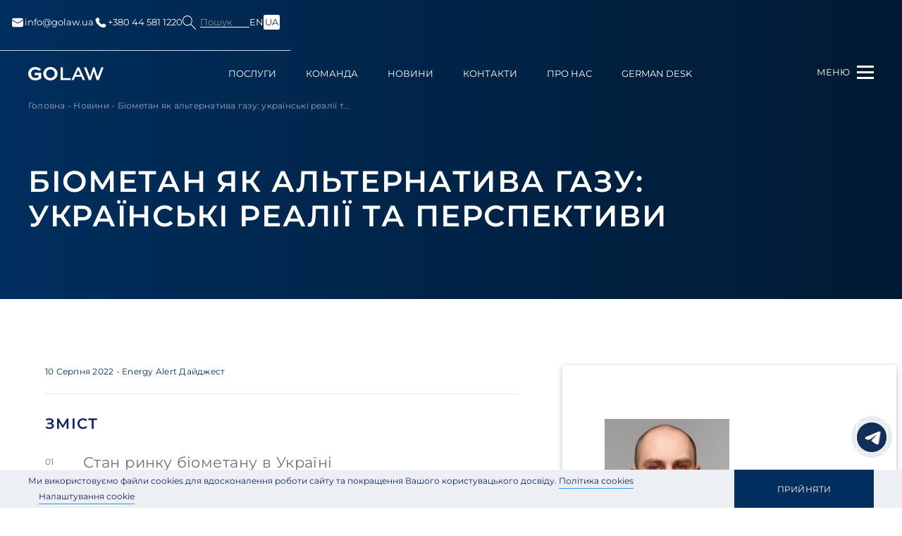

--- FILE ---
content_type: text/html; charset=UTF-8
request_url: https://golaw.ua/ua/insights/energy-alert/biometan-yak-alternativa-gazu-ukrayinski-realiyi-ta-perspektivi/
body_size: 39427
content:
<!DOCTYPE html>
<html lang="uk-UA" prefix="og: http://ogp.me/ns#">
<head>

    <!-- Google Tag Manager -->
    <script>(function(w,d,s,l,i){w[l]=w[l]||[];w[l].push({'gtm.start':
                new Date().getTime(),event:'gtm.js'});var f=d.getElementsByTagName(s)[0],
            j=d.createElement(s),dl=l!='dataLayer'?'&l='+l:'';j.async=true;j.src=
            'https://www.googletagmanager.com/gtm.js?id='+i+dl;f.parentNode.insertBefore(j,f);
        })(window,document,'script','dataLayer','GTM-P5S4DB6');</script>
    <!-- End Google Tag Manager -->
    <script>
        (function() {
            // Create a script element to load the core tracker
            var script = document.createElement('script');
            script.src = 'https://app.qail.ai/lead-tracker.js';
            script.async = true;

            // Initialize tracker configuration
            window.QailConfig = {
                organizationId: '37',  // Your organization ID
                endpoint: 'https://api.qail.ai/api/public/Leads/capture',
            };

            // Add script to page
            document.head.appendChild(script);
        })();
    </script>

    <meta charset="UTF-8">
    <meta name="viewport" content="width=device-width, initial-scale=1.0, maximum-scale=1.0, user-scalable=no">
    <meta http-equiv="X-UA-Compatible" content="ie=edge">
    <link rel="icon" href="/favicon.ico" type="image/x-icon">
    <link rel="shortcut icon" href="/favicon.ico" type="image/x-icon">
    <link rel="icon" type="image/png" sizes="32x32" href="https://golaw.ua/wp-content/themes/golaw/img/favicon-32x32.png">
    <link rel="icon" type="image/png" sizes="16x16" href="https://golaw.ua/wp-content/themes/golaw/img/favicon-16x16.png">
    <link rel="apple-touch-icon" sizes="180x180" href="https://golaw.ua/wp-content/themes/golaw/img/apple-touch-icon.png">
    <meta name="msapplication-TileColor" content="#da532c">
    <title>Біометан як альтернатива газу: українські реалії та перспективи - GOLAW</title>
<meta name='robots' content='max-image-preview:large' />

<!-- This site is optimized with the Yoast SEO plugin v13.5 - https://yoast.com/wordpress/plugins/seo/ -->
<meta name="description" content="👍 Кризові процеси у світовій енергетичній сфері, що почалися після повномасштабного вторгнення в Україну, за багатьма ...Читати ➔"/>
<meta name="robots" content="max-snippet:-1, max-image-preview:large, max-video-preview:-1"/>
<link rel="canonical" href="https://golaw.ua/ua/insights/energy-alert/biometan-yak-alternativa-gazu-ukrayinski-realiyi-ta-perspektivi/" />
<meta property="og:locale" content="uk_UA" />
<meta property="og:type" content="article" />
<meta property="og:title" content="Біометан як альтернатива газу: українські реалії та перспективи - GOLAW" />
<meta property="og:description" content="👍 Кризові процеси у світовій енергетичній сфері, що почалися після повномасштабного вторгнення в Україну, за багатьма ...Читати ➔" />
<meta property="og:url" content="https://golaw.ua/ua/insights/energy-alert/biometan-yak-alternativa-gazu-ukrayinski-realiyi-ta-perspektivi/" />
<meta property="og:site_name" content="Юридична фірма GOLAW - комплексні юридичні послуги та консультації" />
<meta property="article:section" content="Energy Alert Дайджест" />
<meta property="article:published_time" content="2022-08-10T10:16:56+00:00" />
<meta property="article:modified_time" content="2025-02-25T13:44:22+00:00" />
<meta property="og:updated_time" content="2025-02-25T13:44:22+00:00" />
<meta property="og:image" content="https://golaw.ua/wp-content/uploads/2022/08/7f57b00f-9998-4322-b5ac-c5bcefe55fc6-1.jpg" />
<meta property="og:image:secure_url" content="https://golaw.ua/wp-content/uploads/2022/08/7f57b00f-9998-4322-b5ac-c5bcefe55fc6-1.jpg" />
<meta property="og:image:width" content="1200" />
<meta property="og:image:height" content="800" />
<meta name="twitter:card" content="summary_large_image" />
<meta name="twitter:description" content="👍 Кризові процеси у світовій енергетичній сфері, що почалися після повномасштабного вторгнення в Україну, за багатьма ...Читати ➔" />
<meta name="twitter:title" content="Біометан як альтернатива газу: українські реалії та перспективи - GOLAW" />
<meta name="twitter:image" content="https://golaw.ua/wp-content/uploads/2022/08/7f57b00f-9998-4322-b5ac-c5bcefe55fc6-1.jpg" />
<script type='application/ld+json' class='yoast-schema-graph yoast-schema-graph--main'>{
    "@context": "https://schema.org",
    "@graph": [
        {
            "@type": "WebSite",
            "@id": "https://golaw.ua/ua/#website",
            "url": "https://golaw.ua/ua/",
            "name": "\u042e\u0440\u0438\u0434\u0438\u0447\u043d\u0430 \u0444\u0456\u0440\u043c\u0430 Golaw - \u043a\u043e\u043c\u043f\u043b\u0435\u043a\u0441\u043d\u0456 \u044e\u0440\u0438\u0434\u0438\u0447\u043d\u0456 \u043f\u043e\u0441\u043b\u0443\u0433\u0438 \u0442\u0430 \u043a\u043e\u043d\u0441\u0443\u043b\u044c\u0442\u0430\u0446\u0456\u0457",
            "inLanguage": "uk-UA",
            "description": "\u042e\u0440\u0438\u0434\u0438\u0447\u043d\u0430 \u0444\u0456\u0440\u043c\u0430 GOLAW \u0432\u043e\u043b\u043e\u0434\u0456\u0454 \u0432\u043b\u0430\u0441\u043d\u0438\u043c\u0438 \u043c\u0435\u0442\u043e\u0434\u0438\u043a\u0430\u043c\u0438, \u0431\u0430\u0433\u0430\u0442\u043e\u0440\u0456\u0447\u043d\u0438\u043c \u0434\u043e\u0441\u0432\u0456\u0434\u043e\u043c \u0442\u0430 \u0441\u0438\u0441\u0442\u0435\u043c\u043d\u0438\u043c \u043f\u0456\u0434\u0445\u043e\u0434\u043e\u043c, \u0449\u043e \u0434\u043e\u0437\u0432\u043e\u043b\u044f\u0454 \u0441\u0443\u043f\u0440\u043e\u0432\u043e\u0434\u0436\u0443\u0432\u0430\u0442\u0438 \u043d\u0430\u0448\u0456\u0439 \u043a\u043e\u043c\u0430\u043d\u0434\u0456 \u043d\u0430\u0439\u0441\u043a\u043b\u0430\u0434\u043d\u0456\u0448\u0456 \u043f\u0440\u043e\u0435\u043a\u0442\u0438 \u0443 \u0440\u0456\u0437\u043d\u0438\u0445 \u0441\u0444\u0435\u0440\u0430\u0445 \u044e\u0440\u0438\u0434\u0438\u0447\u043d\u043e\u0457 \u043f\u0440\u0430\u043a\u0442\u0438\u043a\u0438, \u044f\u043a \u0434\u043b\u044f \u0431\u0456\u0437\u043d\u0435\u0441\u0443, \u0442\u0430\u043a \u0456 \u0434\u043b\u044f \u043f\u0440\u0438\u0432\u0430\u0442\u043d\u0438\u0445 \u043a\u043b\u0456\u0454\u043d\u0442\u0456\u0432",
            "potentialAction": [
                {
                    "@type": "SearchAction",
                    "target": "https://golaw.ua/ua/?s={search_term_string}",
                    "query-input": "required name=search_term_string"
                }
            ]
        },
        {
            "@type": "ImageObject",
            "@id": "https://golaw.ua/ua/insights/energy-alert/biometan-yak-alternativa-gazu-ukrayinski-realiyi-ta-perspektivi/#primaryimage",
            "inLanguage": "uk-UA",
            "url": "https://golaw.ua/wp-content/uploads/2022/08/7f57b00f-9998-4322-b5ac-c5bcefe55fc6-1.jpg",
            "width": 1200,
            "height": 800
        },
        {
            "@type": "WebPage",
            "@id": "https://golaw.ua/ua/insights/energy-alert/biometan-yak-alternativa-gazu-ukrayinski-realiyi-ta-perspektivi/#webpage",
            "url": "https://golaw.ua/ua/insights/energy-alert/biometan-yak-alternativa-gazu-ukrayinski-realiyi-ta-perspektivi/",
            "name": "\u0411\u0456\u043e\u043c\u0435\u0442\u0430\u043d \u044f\u043a \u0430\u043b\u044c\u0442\u0435\u0440\u043d\u0430\u0442\u0438\u0432\u0430 \u0433\u0430\u0437\u0443: \u0443\u043a\u0440\u0430\u0457\u043d\u0441\u044c\u043a\u0456 \u0440\u0435\u0430\u043b\u0456\u0457 \u0442\u0430 \u043f\u0435\u0440\u0441\u043f\u0435\u043a\u0442\u0438\u0432\u0438 - Golaw",
            "isPartOf": {
                "@id": "https://golaw.ua/ua/#website"
            },
            "inLanguage": "uk-UA",
            "primaryImageOfPage": {
                "@id": "https://golaw.ua/ua/insights/energy-alert/biometan-yak-alternativa-gazu-ukrayinski-realiyi-ta-perspektivi/#primaryimage"
            },
            "datePublished": "2022-08-10T10:16:56+00:00",
            "dateModified": "2025-02-25T13:44:22+00:00",
            "author": {
                "@id": "https://golaw.ua/ua/#/schema/person/0aeebe6861a0275a15ee3bedfbc3a1c7"
            },
            "description": "\ud83d\udc4d \u041a\u0440\u0438\u0437\u043e\u0432\u0456 \u043f\u0440\u043e\u0446\u0435\u0441\u0438 \u0443 \u0441\u0432\u0456\u0442\u043e\u0432\u0456\u0439 \u0435\u043d\u0435\u0440\u0433\u0435\u0442\u0438\u0447\u043d\u0456\u0439 \u0441\u0444\u0435\u0440\u0456, \u0449\u043e \u043f\u043e\u0447\u0430\u043b\u0438\u0441\u044f \u043f\u0456\u0441\u043b\u044f \u043f\u043e\u0432\u043d\u043e\u043c\u0430\u0441\u0448\u0442\u0430\u0431\u043d\u043e\u0433\u043e \u0432\u0442\u043e\u0440\u0433\u043d\u0435\u043d\u043d\u044f \u0432 \u0423\u043a\u0440\u0430\u0457\u043d\u0443, \u0437\u0430 \u0431\u0430\u0433\u0430\u0442\u044c\u043c\u0430 ...\u0427\u0438\u0442\u0430\u0442\u0438 \u2794",
            "breadcrumb": {
                "@id": "https://golaw.ua/ua/insights/energy-alert/biometan-yak-alternativa-gazu-ukrayinski-realiyi-ta-perspektivi/#breadcrumb"
            },
            "potentialAction": [
                {
                    "@type": "ReadAction",
                    "target": [
                        "https://golaw.ua/ua/insights/energy-alert/biometan-yak-alternativa-gazu-ukrayinski-realiyi-ta-perspektivi/"
                    ]
                }
            ]
        },
        {
            "@type": "BreadcrumbList",
            "@id": "https://golaw.ua/ua/insights/energy-alert/biometan-yak-alternativa-gazu-ukrayinski-realiyi-ta-perspektivi/#breadcrumb",
            "itemListElement": [
                {
                    "@type": "ListItem",
                    "position": 1,
                    "item": {
                        "@type": "WebPage",
                        "@id": "https://golaw.ua/ua/",
                        "url": "https://golaw.ua/ua/",
                        "name": "\u0413\u043e\u043b\u043e\u0432\u043d\u0430"
                    }
                },
                {
                    "@type": "ListItem",
                    "position": 2,
                    "item": {
                        "@type": "WebPage",
                        "@id": "https://golaw.ua/ua/insights/",
                        "url": "https://golaw.ua/ua/insights/",
                        "name": "\u041d\u043e\u0432\u0438\u043d\u0438"
                    }
                },
                {
                    "@type": "ListItem",
                    "position": 3,
                    "item": {
                        "@type": "WebPage",
                        "@id": "https://golaw.ua/ua/insights/energy-alert/biometan-yak-alternativa-gazu-ukrayinski-realiyi-ta-perspektivi/",
                        "url": "https://golaw.ua/ua/insights/energy-alert/biometan-yak-alternativa-gazu-ukrayinski-realiyi-ta-perspektivi/",
                        "name": "\u0411\u0456\u043e\u043c\u0435\u0442\u0430\u043d \u044f\u043a \u0430\u043b\u044c\u0442\u0435\u0440\u043d\u0430\u0442\u0438\u0432\u0430 \u0433\u0430\u0437\u0443: \u0443\u043a\u0440\u0430\u0457\u043d\u0441\u044c\u043a\u0456 \u0440\u0435\u0430\u043b\u0456\u0457 \u0442\u0430 \u043f\u0435\u0440\u0441\u043f\u0435\u043a\u0442\u0438\u0432\u0438"
                    }
                }
            ]
        },
        {
            "@type": [
                "Person"
            ],
            "@id": "https://golaw.ua/ua/#/schema/person/0aeebe6861a0275a15ee3bedfbc3a1c7",
            "name": "\u041e\u043b\u0435\u043a\u0441\u0430\u043d\u0434\u0440 \u041f\u0440\u0438\u043b\u0443\u0446\u044c\u043a\u0438\u0439",
            "image": {
                "@type": "ImageObject",
                "@id": "https://golaw.ua/ua/#authorlogo",
                "inLanguage": "uk-UA",
                "url": "https://secure.gravatar.com/avatar/52706e01fbe3f7c7e422f0d0b2be6b0b?s=96&d=mm&r=g",
                "caption": "\u041e\u043b\u0435\u043a\u0441\u0430\u043d\u0434\u0440 \u041f\u0440\u0438\u043b\u0443\u0446\u044c\u043a\u0438\u0439"
            },
            "sameAs": []
        }
    ]
}</script>
<!-- / Yoast SEO plugin. -->

<link rel='dns-prefetch' href='//s.w.org' />
<script type="text/javascript">
window._wpemojiSettings = {"baseUrl":"https:\/\/s.w.org\/images\/core\/emoji\/14.0.0\/72x72\/","ext":".png","svgUrl":"https:\/\/s.w.org\/images\/core\/emoji\/14.0.0\/svg\/","svgExt":".svg","source":{"concatemoji":"https:\/\/golaw.ua\/wp-includes\/js\/wp-emoji-release.min.js?ver=6.0.11"}};
/*! This file is auto-generated */
!function(e,a,t){var n,r,o,i=a.createElement("canvas"),p=i.getContext&&i.getContext("2d");function s(e,t){var a=String.fromCharCode,e=(p.clearRect(0,0,i.width,i.height),p.fillText(a.apply(this,e),0,0),i.toDataURL());return p.clearRect(0,0,i.width,i.height),p.fillText(a.apply(this,t),0,0),e===i.toDataURL()}function c(e){var t=a.createElement("script");t.src=e,t.defer=t.type="text/javascript",a.getElementsByTagName("head")[0].appendChild(t)}for(o=Array("flag","emoji"),t.supports={everything:!0,everythingExceptFlag:!0},r=0;r<o.length;r++)t.supports[o[r]]=function(e){if(!p||!p.fillText)return!1;switch(p.textBaseline="top",p.font="600 32px Arial",e){case"flag":return s([127987,65039,8205,9895,65039],[127987,65039,8203,9895,65039])?!1:!s([55356,56826,55356,56819],[55356,56826,8203,55356,56819])&&!s([55356,57332,56128,56423,56128,56418,56128,56421,56128,56430,56128,56423,56128,56447],[55356,57332,8203,56128,56423,8203,56128,56418,8203,56128,56421,8203,56128,56430,8203,56128,56423,8203,56128,56447]);case"emoji":return!s([129777,127995,8205,129778,127999],[129777,127995,8203,129778,127999])}return!1}(o[r]),t.supports.everything=t.supports.everything&&t.supports[o[r]],"flag"!==o[r]&&(t.supports.everythingExceptFlag=t.supports.everythingExceptFlag&&t.supports[o[r]]);t.supports.everythingExceptFlag=t.supports.everythingExceptFlag&&!t.supports.flag,t.DOMReady=!1,t.readyCallback=function(){t.DOMReady=!0},t.supports.everything||(n=function(){t.readyCallback()},a.addEventListener?(a.addEventListener("DOMContentLoaded",n,!1),e.addEventListener("load",n,!1)):(e.attachEvent("onload",n),a.attachEvent("onreadystatechange",function(){"complete"===a.readyState&&t.readyCallback()})),(e=t.source||{}).concatemoji?c(e.concatemoji):e.wpemoji&&e.twemoji&&(c(e.twemoji),c(e.wpemoji)))}(window,document,window._wpemojiSettings);
</script>
<style type="text/css">
img.wp-smiley,
img.emoji {
	display: inline !important;
	border: none !important;
	box-shadow: none !important;
	height: 1em !important;
	width: 1em !important;
	margin: 0 0.07em !important;
	vertical-align: -0.1em !important;
	background: none !important;
	padding: 0 !important;
}
</style>
	<link rel='stylesheet' id='litespeed-cache-dummy-css'  href='https://golaw.ua/wp-content/plugins/litespeed-cache/assets/css/litespeed-dummy.css?ver=6.0.11' type='text/css' media='all' />
<link rel='stylesheet' id='wp-block-library-css'  href='https://golaw.ua/wp-includes/css/dist/block-library/style.min.css?ver=6.0.11' type='text/css' media='all' />
<style id='global-styles-inline-css' type='text/css'>
body{--wp--preset--color--black: #000000;--wp--preset--color--cyan-bluish-gray: #abb8c3;--wp--preset--color--white: #ffffff;--wp--preset--color--pale-pink: #f78da7;--wp--preset--color--vivid-red: #cf2e2e;--wp--preset--color--luminous-vivid-orange: #ff6900;--wp--preset--color--luminous-vivid-amber: #fcb900;--wp--preset--color--light-green-cyan: #7bdcb5;--wp--preset--color--vivid-green-cyan: #00d084;--wp--preset--color--pale-cyan-blue: #8ed1fc;--wp--preset--color--vivid-cyan-blue: #0693e3;--wp--preset--color--vivid-purple: #9b51e0;--wp--preset--gradient--vivid-cyan-blue-to-vivid-purple: linear-gradient(135deg,rgba(6,147,227,1) 0%,rgb(155,81,224) 100%);--wp--preset--gradient--light-green-cyan-to-vivid-green-cyan: linear-gradient(135deg,rgb(122,220,180) 0%,rgb(0,208,130) 100%);--wp--preset--gradient--luminous-vivid-amber-to-luminous-vivid-orange: linear-gradient(135deg,rgba(252,185,0,1) 0%,rgba(255,105,0,1) 100%);--wp--preset--gradient--luminous-vivid-orange-to-vivid-red: linear-gradient(135deg,rgba(255,105,0,1) 0%,rgb(207,46,46) 100%);--wp--preset--gradient--very-light-gray-to-cyan-bluish-gray: linear-gradient(135deg,rgb(238,238,238) 0%,rgb(169,184,195) 100%);--wp--preset--gradient--cool-to-warm-spectrum: linear-gradient(135deg,rgb(74,234,220) 0%,rgb(151,120,209) 20%,rgb(207,42,186) 40%,rgb(238,44,130) 60%,rgb(251,105,98) 80%,rgb(254,248,76) 100%);--wp--preset--gradient--blush-light-purple: linear-gradient(135deg,rgb(255,206,236) 0%,rgb(152,150,240) 100%);--wp--preset--gradient--blush-bordeaux: linear-gradient(135deg,rgb(254,205,165) 0%,rgb(254,45,45) 50%,rgb(107,0,62) 100%);--wp--preset--gradient--luminous-dusk: linear-gradient(135deg,rgb(255,203,112) 0%,rgb(199,81,192) 50%,rgb(65,88,208) 100%);--wp--preset--gradient--pale-ocean: linear-gradient(135deg,rgb(255,245,203) 0%,rgb(182,227,212) 50%,rgb(51,167,181) 100%);--wp--preset--gradient--electric-grass: linear-gradient(135deg,rgb(202,248,128) 0%,rgb(113,206,126) 100%);--wp--preset--gradient--midnight: linear-gradient(135deg,rgb(2,3,129) 0%,rgb(40,116,252) 100%);--wp--preset--duotone--dark-grayscale: url('#wp-duotone-dark-grayscale');--wp--preset--duotone--grayscale: url('#wp-duotone-grayscale');--wp--preset--duotone--purple-yellow: url('#wp-duotone-purple-yellow');--wp--preset--duotone--blue-red: url('#wp-duotone-blue-red');--wp--preset--duotone--midnight: url('#wp-duotone-midnight');--wp--preset--duotone--magenta-yellow: url('#wp-duotone-magenta-yellow');--wp--preset--duotone--purple-green: url('#wp-duotone-purple-green');--wp--preset--duotone--blue-orange: url('#wp-duotone-blue-orange');--wp--preset--font-size--small: 13px;--wp--preset--font-size--medium: 20px;--wp--preset--font-size--large: 36px;--wp--preset--font-size--x-large: 42px;}.has-black-color{color: var(--wp--preset--color--black) !important;}.has-cyan-bluish-gray-color{color: var(--wp--preset--color--cyan-bluish-gray) !important;}.has-white-color{color: var(--wp--preset--color--white) !important;}.has-pale-pink-color{color: var(--wp--preset--color--pale-pink) !important;}.has-vivid-red-color{color: var(--wp--preset--color--vivid-red) !important;}.has-luminous-vivid-orange-color{color: var(--wp--preset--color--luminous-vivid-orange) !important;}.has-luminous-vivid-amber-color{color: var(--wp--preset--color--luminous-vivid-amber) !important;}.has-light-green-cyan-color{color: var(--wp--preset--color--light-green-cyan) !important;}.has-vivid-green-cyan-color{color: var(--wp--preset--color--vivid-green-cyan) !important;}.has-pale-cyan-blue-color{color: var(--wp--preset--color--pale-cyan-blue) !important;}.has-vivid-cyan-blue-color{color: var(--wp--preset--color--vivid-cyan-blue) !important;}.has-vivid-purple-color{color: var(--wp--preset--color--vivid-purple) !important;}.has-black-background-color{background-color: var(--wp--preset--color--black) !important;}.has-cyan-bluish-gray-background-color{background-color: var(--wp--preset--color--cyan-bluish-gray) !important;}.has-white-background-color{background-color: var(--wp--preset--color--white) !important;}.has-pale-pink-background-color{background-color: var(--wp--preset--color--pale-pink) !important;}.has-vivid-red-background-color{background-color: var(--wp--preset--color--vivid-red) !important;}.has-luminous-vivid-orange-background-color{background-color: var(--wp--preset--color--luminous-vivid-orange) !important;}.has-luminous-vivid-amber-background-color{background-color: var(--wp--preset--color--luminous-vivid-amber) !important;}.has-light-green-cyan-background-color{background-color: var(--wp--preset--color--light-green-cyan) !important;}.has-vivid-green-cyan-background-color{background-color: var(--wp--preset--color--vivid-green-cyan) !important;}.has-pale-cyan-blue-background-color{background-color: var(--wp--preset--color--pale-cyan-blue) !important;}.has-vivid-cyan-blue-background-color{background-color: var(--wp--preset--color--vivid-cyan-blue) !important;}.has-vivid-purple-background-color{background-color: var(--wp--preset--color--vivid-purple) !important;}.has-black-border-color{border-color: var(--wp--preset--color--black) !important;}.has-cyan-bluish-gray-border-color{border-color: var(--wp--preset--color--cyan-bluish-gray) !important;}.has-white-border-color{border-color: var(--wp--preset--color--white) !important;}.has-pale-pink-border-color{border-color: var(--wp--preset--color--pale-pink) !important;}.has-vivid-red-border-color{border-color: var(--wp--preset--color--vivid-red) !important;}.has-luminous-vivid-orange-border-color{border-color: var(--wp--preset--color--luminous-vivid-orange) !important;}.has-luminous-vivid-amber-border-color{border-color: var(--wp--preset--color--luminous-vivid-amber) !important;}.has-light-green-cyan-border-color{border-color: var(--wp--preset--color--light-green-cyan) !important;}.has-vivid-green-cyan-border-color{border-color: var(--wp--preset--color--vivid-green-cyan) !important;}.has-pale-cyan-blue-border-color{border-color: var(--wp--preset--color--pale-cyan-blue) !important;}.has-vivid-cyan-blue-border-color{border-color: var(--wp--preset--color--vivid-cyan-blue) !important;}.has-vivid-purple-border-color{border-color: var(--wp--preset--color--vivid-purple) !important;}.has-vivid-cyan-blue-to-vivid-purple-gradient-background{background: var(--wp--preset--gradient--vivid-cyan-blue-to-vivid-purple) !important;}.has-light-green-cyan-to-vivid-green-cyan-gradient-background{background: var(--wp--preset--gradient--light-green-cyan-to-vivid-green-cyan) !important;}.has-luminous-vivid-amber-to-luminous-vivid-orange-gradient-background{background: var(--wp--preset--gradient--luminous-vivid-amber-to-luminous-vivid-orange) !important;}.has-luminous-vivid-orange-to-vivid-red-gradient-background{background: var(--wp--preset--gradient--luminous-vivid-orange-to-vivid-red) !important;}.has-very-light-gray-to-cyan-bluish-gray-gradient-background{background: var(--wp--preset--gradient--very-light-gray-to-cyan-bluish-gray) !important;}.has-cool-to-warm-spectrum-gradient-background{background: var(--wp--preset--gradient--cool-to-warm-spectrum) !important;}.has-blush-light-purple-gradient-background{background: var(--wp--preset--gradient--blush-light-purple) !important;}.has-blush-bordeaux-gradient-background{background: var(--wp--preset--gradient--blush-bordeaux) !important;}.has-luminous-dusk-gradient-background{background: var(--wp--preset--gradient--luminous-dusk) !important;}.has-pale-ocean-gradient-background{background: var(--wp--preset--gradient--pale-ocean) !important;}.has-electric-grass-gradient-background{background: var(--wp--preset--gradient--electric-grass) !important;}.has-midnight-gradient-background{background: var(--wp--preset--gradient--midnight) !important;}.has-small-font-size{font-size: var(--wp--preset--font-size--small) !important;}.has-medium-font-size{font-size: var(--wp--preset--font-size--medium) !important;}.has-large-font-size{font-size: var(--wp--preset--font-size--large) !important;}.has-x-large-font-size{font-size: var(--wp--preset--font-size--x-large) !important;}
</style>
<link rel='stylesheet' id='wpm-main-css'  href='//golaw.ua/wp-content/plugins/wp-multilang/assets/styles/main.min.css?ver=2.4.1' type='text/css' media='all' />
<link rel='stylesheet' id='main.css-css'  href='https://golaw.ua/wp-content/themes/golaw/css/main.min.css?ver=6.0.11' type='text/css' media='all' />
<link rel='stylesheet' id='intlTelInput.css-css'  href='https://golaw.ua/wp-content/themes/golaw/css/intlTelInput.min.css?ver=7.9' type='text/css' media='all' />
<link rel='stylesheet' id='fancybox.css-css'  href='https://golaw.ua/wp-content/themes/golaw/css/fancybox.css?ver=1.0' type='text/css' media='all' />
<script type='text/javascript' id='jquery-core-js-extra'>
/* <![CDATA[ */
var ajax = {"url":"https:\/\/golaw.ua\/wp-admin\/admin-ajax.php"};
/* ]]> */
</script>
<script type='text/javascript' src='//ajax.googleapis.com/ajax/libs/jquery/1/jquery.min.js?ver=6.0.11' id='jquery-core-js'></script>
<link rel="https://api.w.org/" href="https://golaw.ua/ua/wp-json/" /><link rel="alternate" type="application/json" href="https://golaw.ua/ua/wp-json/wp/v2/posts/12474" />
<link rel="alternate" hreflang="x-default" href="https://golaw.ua/insights/energy-alert/biometan-yak-alternativa-gazu-ukrayinski-realiyi-ta-perspektivi/"/>
<link rel="alternate" hreflang="en-us" href="https://golaw.ua/insights/energy-alert/biometan-yak-alternativa-gazu-ukrayinski-realiyi-ta-perspektivi/"/>
<link rel="alternate" hreflang="uk-ua" href="https://golaw.ua/ua/insights/energy-alert/biometan-yak-alternativa-gazu-ukrayinski-realiyi-ta-perspektivi/"/>
<link rel="icon" href="https://golaw.ua/wp-content/uploads/2015/06/favicon.ico" sizes="32x32" />
<link rel="icon" href="https://golaw.ua/wp-content/uploads/2015/06/favicon.ico" sizes="192x192" />
<link rel="apple-touch-icon" href="https://golaw.ua/wp-content/uploads/2015/06/favicon.ico" />
<meta name="msapplication-TileImage" content="https://golaw.ua/wp-content/uploads/2015/06/favicon.ico" />
    </head>
<body class="page-lang-ua uway">

<!-- Google Tag Manager (noscript) -->
<noscript>
    <iframe src="https://www.googletagmanager.com/ns.html?id=GTM-P5S4DB6"
            height="0" width="0" style="display:none;visibility:hidden"></iframe>
</noscript>
<div class="page-wrapper"><!--page-wrapper-->
    <div class="header-top ">
        <div class="container">
            <div class="header-top_wrapper flex-between">
                <div class="headet-top_left flex-between">
                                            <a href="mailto:info@golaw.ua"><svg fill="none" height="20" viewBox="0 0 20 20" width="20" xmlns="http://www.w3.org/2000/svg">
                                <path d="M17.9163 7.07333V14.0625C17.9163 15.2708 16.9372 16.25 15.7288 16.25H4.27051C3.69035 16.25 3.13395 16.0195 2.72371 15.6093C2.31348 15.1991 2.08301 14.6427 2.08301 14.0625V7.07333L9.74884 11.29C9.90509 11.3758 10.0947 11.3758 10.2505 11.29L17.9163 7.07333ZM15.7288 3.75C16.2999 3.75005 16.8483 3.9734 17.2568 4.37232C17.6654 4.77125 17.9018 5.31413 17.9155 5.885L9.99967 10.2392L2.08384 5.88458L2.08467 5.84708C2.10801 5.28302 2.34851 4.74983 2.75589 4.35899C3.16326 3.96815 3.70597 3.74995 4.27051 3.75H15.7288Z" fill="white"></path>
                            </svg> info@golaw.ua</a>
                                                                <a href="tel:+380 44 581 1220"><svg fill="none" height="20" viewBox="0 0 20 20" width="20" xmlns="http://www.w3.org/2000/svg">
                                <path d="M12.964 12.0048L12.5849 12.3823C12.5849 12.3823 11.6824 13.279 9.21988 10.8307C6.75738 8.38232 7.65988 7.48565 7.65988 7.48565L7.89821 7.24732C8.48738 6.66232 8.54321 5.72232 8.02905 5.03565L6.97905 3.63315C6.34238 2.78315 5.11321 2.67065 4.38405 3.39565L3.07571 4.69565C2.71488 5.05565 2.47321 5.52065 2.50238 6.03732C2.57738 7.35982 3.17571 10.204 6.51238 13.5223C10.0515 17.0407 13.3724 17.1807 14.7299 17.054C15.1599 17.014 15.5332 16.7957 15.834 16.4957L17.0174 15.319C17.8174 14.5248 17.5924 13.1623 16.569 12.6065L14.9774 11.7407C14.3057 11.3757 13.489 11.4832 12.964 12.0048Z" fill="white"></path>
                            </svg> +380 44 581 1220</a>
                                    </div>
                <div class="headet-top_right flex-between">
                    <div class="header-search">
                        <button class="header-search__button"></button>
                        <div class="header-search__label"><span>Пошук</span></div>
                    </div>
                    <div class="header-lang">
                        <ul class="r-langs"><li class="r-lang__item"><a href="https://golaw.ua/insights/energy-alert/biometan-yak-alternativa-gazu-ukrayinski-realiyi-ta-perspektivi/" class="h-langs__link" ><span>en</span></a></li></li><li class="r-lang__item active-lang"><a href="https://golaw.ua/ua/insights/energy-alert/biometan-yak-alternativa-gazu-ukrayinski-realiyi-ta-perspektivi/" class="h-langs__link" rel="nofollow"><span>ua</span></a></li></li></ul>                    </div>
                </div>
            </div>
        </div>
    </div>
    <header class="header" id="header">
        <div class="container">
            <div class="header-logo">
<!--                -->                <a href="https://golaw.ua/ua/">
<!--                    -->                    <svg viewBox="0 0 136 24" fill="none" xmlns="http://www.w3.org/2000/svg">
                        <path class="logo__img"
                              d="M20.0223 7.13453C18.0383 5.33383 14.9391 4.29468 12.5699 4.29468C8.21673 4.29468 5.18621 7.79217 5.18621 12.0141C5.18621 15.9629 7.83306 19.7024 12.9178 19.7024C14.9734 19.7024 17.271 19.1486 18.6996 18.1793V14.3715H11.8324V10.2861H23.3603V20.4327C20.4 22.615 16.2558 23.9659 12.7043 23.9659C5.43104 23.9614 0 18.632 0 11.9829C0 5.36797 5.5027 0 12.5401 0C16.1229 0 20.0626 1.42067 23.3365 4.0527L20.0223 7.13453ZM40.0491 0C47.2581 0 53.037 5.36797 53.037 11.9488C53.037 18.6662 47.2551 24 40.0491 24C32.843 24 27.1985 18.6662 27.1985 11.9488C27.1985 5.36797 32.843 0 40.0491 0ZM40.0491 19.7439C44.4023 19.7439 47.812 16.2123 47.812 11.9532C47.8096 10.9432 47.6068 9.94363 47.215 9.01178C46.8233 8.07993 46.2503 7.23417 45.5291 6.52303C44.8078 5.81189 43.9525 5.24937 43.0121 4.86774C42.0717 4.4861 41.0648 4.29287 40.0491 4.29913C35.7661 4.29913 32.4235 7.76248 32.4235 11.9532C32.4235 16.2078 35.7661 19.7395 40.0491 19.7395V19.7439ZM62.4794 0.697717V19.8478H76.4451V23.3097H58.5785V0.693264L62.4794 0.697717ZM88.5657 0.697717H92.1172L102.67 23.3112H98.3798L95.63 17.2158H84.8037L82.0882 23.3112H78.0126L88.5657 0.697717ZM86.198 14.0954H94.2416L90.3422 5.3368H90.1332L86.198 14.0954ZM104.907 0.693264L111.414 17.3197H111.623L117.02 0.693264H119.807L125.205 17.3197H125.414L131.92 0.693264H136L127.294 23.3067H123.394L118.414 8.17369H118.205L113.225 23.3067H109.324L100.619 0.693264H104.907Z"/>
                    </svg>
<!--                    -->                </a>
<!--            -->            </div>
            <div class="header-nav menu"><ul id="menu-main-menu" class=""><li id="menu-item-8332" class="menu-item menu-item-type-post_type menu-item-object-page menu-item-8332"><a href="https://golaw.ua/ua/expertise/">Послуги</a></li>
<li id="menu-item-177" class="menu-item menu-item-type-post_type_archive menu-item-object-people menu-item-177"><a href="https://golaw.ua/ua/people/">Команда</a></li>
<li id="menu-item-15" class="menu-item menu-item-type-post_type menu-item-object-page current_page_parent menu-item-15"><a href="https://golaw.ua/ua/insights/">Новини</a></li>
<li id="menu-item-14" class="menu-item menu-item-type-post_type menu-item-object-page menu-item-14"><a href="https://golaw.ua/ua/contacts/">Контакти</a></li>
<li id="menu-item-17277" class="menu-item menu-item-type-post_type menu-item-object-page menu-item-17277"><a href="https://golaw.ua/ua/about/">Про нас</a></li>
<li id="menu-item-11529" class="menu-item menu-item-type-custom menu-item-object-custom menu-item-11529"><a href="https://golaw.ua/ua/german-desk/">German Desk</a></li>
</ul></div>            <!--<div class="header-search">
                <button class="header-search__button"></button>
                    <div class="header-search__label"><span></span></div>
                <div class="search_overlay">
                    <div class="header-search__form">
                        <form role="search" method="get" action="">
                            <label class="label-search">
                                <input name="s" id="s" type="text" class="input-search"
                                       data-head-search
                                       data-mod-text="..."
                                       placeholder=""
                                       value="">
                            </label>
                            <button type="submit" class="btn-search"></button>
                        </form>
                    </div>
                </div>
            </div>-->
            <div class="header-lang mobile">
                <ul class="r-langs"><li class="r-lang__item"><a href="https://golaw.ua/insights/energy-alert/biometan-yak-alternativa-gazu-ukrayinski-realiyi-ta-perspektivi/" class="h-langs__link" ><span>en</span></a></li></li><li class="r-lang__item active-lang"><a href="https://golaw.ua/ua/insights/energy-alert/biometan-yak-alternativa-gazu-ukrayinski-realiyi-ta-perspektivi/" class="h-langs__link" rel="nofollow"><span>ua</span></a></li></li></ul>            </div>
            <div class="header-button">
                <span class="header-button__title">меню</span>
                <button type="button" class="header-button__action"><span></span></button>
            </div>
        </div>
        <div class="header-sidebar">
    <div class="header-sidebar__btn"></div>
    <div class="header-sidebar__form">
        <form role="search" method="get" action="https://golaw.ua/ua/">
            <label class="label-search">
                <input name="s" id="s" type="text" class="input-search"
                       data-head-search
                       data-mod-text="Введіть ключове слово..."
                       placeholder="Пошук"
                       value="">
            </label>
            <button type="submit" class="btn-search"></button>
        </form>
    </div>
    <div class="header-sidebar__nav menu"><ul id="menu-sidebar" class=""><li id="menu-item-258" class="menu-item menu-item-type-post_type menu-item-object-page menu-item-258"><a href="https://golaw.ua/ua/expertise/">Послуги</a></li>
<li id="menu-item-178" class="menu-item menu-item-type-post_type_archive menu-item-object-people menu-item-178"><a href="https://golaw.ua/ua/people/">Команда</a></li>
<li id="menu-item-42" class="menu-item menu-item-type-post_type menu-item-object-page current_page_parent menu-item-42"><a href="https://golaw.ua/ua/insights/">Новини</a></li>
<li id="menu-item-43" class="menu-item menu-item-type-post_type menu-item-object-page menu-item-43"><a href="https://golaw.ua/ua/contacts/">Контакти</a></li>
<li id="menu-item-17136" class="menu-item menu-item-type-post_type menu-item-object-page menu-item-17136"><a href="https://golaw.ua/ua/about/">Про нас</a></li>
<li id="menu-item-19604" class="menu-item menu-item-type-post_type menu-item-object-page menu-item-19604"><a href="https://golaw.ua/ua/recognitions/">Визнання</a></li>
<li id="menu-item-355" class="menu-item menu-item-type-post_type menu-item-object-page menu-item-355"><a href="https://golaw.ua/ua/careers/">Кар&#8217;єра</a></li>
<li id="menu-item-11525" class="menu-item menu-item-type-custom menu-item-object-custom menu-item-11525"><a href="https://golaw.ua/ua/german-desk/">German Desk</a></li>
<li id="menu-item-16303" class="menu-item menu-item-type-post_type menu-item-object-page menu-item-16303"><a href="https://golaw.ua/ua/energy-hub/">Енергетична трансформація</a></li>
</ul></div>    <div class="headet-top_left flex-between">
                    <a href="mailto:info@golaw.ua"><svg fill="none" height="20" viewBox="0 0 20 20" width="20" xmlns="http://www.w3.org/2000/svg">
                    <path d="M17.9163 7.07333V14.0625C17.9163 15.2708 16.9372 16.25 15.7288 16.25H4.27051C3.69035 16.25 3.13395 16.0195 2.72371 15.6093C2.31348 15.1991 2.08301 14.6427 2.08301 14.0625V7.07333L9.74884 11.29C9.90509 11.3758 10.0947 11.3758 10.2505 11.29L17.9163 7.07333ZM15.7288 3.75C16.2999 3.75005 16.8483 3.9734 17.2568 4.37232C17.6654 4.77125 17.9018 5.31413 17.9155 5.885L9.99967 10.2392L2.08384 5.88458L2.08467 5.84708C2.10801 5.28302 2.34851 4.74983 2.75589 4.35899C3.16326 3.96815 3.70597 3.74995 4.27051 3.75H15.7288Z" fill="white"></path>
                </svg> info@golaw.ua</a>
                            <a href="tel:+380 44 581 1220"><svg fill="none" height="20" viewBox="0 0 20 20" width="20" xmlns="http://www.w3.org/2000/svg">
                    <path d="M12.964 12.0048L12.5849 12.3823C12.5849 12.3823 11.6824 13.279 9.21988 10.8307C6.75738 8.38232 7.65988 7.48565 7.65988 7.48565L7.89821 7.24732C8.48738 6.66232 8.54321 5.72232 8.02905 5.03565L6.97905 3.63315C6.34238 2.78315 5.11321 2.67065 4.38405 3.39565L3.07571 4.69565C2.71488 5.05565 2.47321 5.52065 2.50238 6.03732C2.57738 7.35982 3.17571 10.204 6.51238 13.5223C10.0515 17.0407 13.3724 17.1807 14.7299 17.054C15.1599 17.014 15.5332 16.7957 15.834 16.4957L17.0174 15.319C17.8174 14.5248 17.5924 13.1623 16.569 12.6065L14.9774 11.7407C14.3057 11.3757 13.489 11.4832 12.964 12.0048Z" fill="white"></path>
                </svg> +380 44 581 1220</a>
            </div>
    <!--<div class="header-sidebar__nav">
        <ul>
            <li><a href="#">Послуги</a></li>
            <li><a href="#">Команда</a></li>
            <li><a href="#">Новини</a></li>
            <li><a href="#">Контакти</a></li>
            <li><a href="#">Відбудова україни <span class="flag-ua"></span></a></li>
        </ul>
    </div>-->
    <div class="header-sidebar__social">
                <ul>
                            <li>
                    <a href="https://www.facebook.com/GOLawFirm/?eid=ARATrE2LCxkCyIUQ_isLomDqxQ8LI5HdAMDIPj4Gqr5AaeDMafgrM8lj0DLCLGV2UQAe_PPjv_134XW3" target="_blank" class="fb">
                                <span>
                                    <svg width="8" height="14" viewBox="0 0 8 14" fill="none"
                                         xmlns="http://www.w3.org/2000/svg">
                                        <path d="M6.5479 2.42616H5.94424C5.43821 2.42616 4.99858 2.55162 4.71338 2.90439C4.44835 3.23221 4.41092 3.64924 4.41092 3.9804V5.36511V5.86511H4.91092H6.47756V7.03368H4.91092H4.41092V7.53368V12.5971H3.25488V7.53368V7.03368H2.75488H1.45117V5.86511H2.75225H3.25225V5.36511V3.76736C3.25225 2.93822 3.49441 2.35861 3.85514 1.98833C4.21511 1.61885 4.74691 1.40243 5.43637 1.40234C5.43651 1.40234 5.43665 1.40234 5.43678 1.40234L6.54658 1.40423L6.5479 2.42616Z"
                                              fill="white" stroke="white"/>
                                    </svg>
                                </span>
                    </a>
                </li>
                                        <li>
                    <a href="https://www.linkedin.com/company/golaw/" target="_blank" class="linkedin">
                                <span>
                                    <svg width="12" height="12" viewBox="0 0 12 12" fill="none"
                                         xmlns="http://www.w3.org/2000/svg">
                                        <path fill-rule="evenodd" clip-rule="evenodd"
                                              d="M11.2777 11.2679H9.20455V7.64046C9.20455 6.64537 8.76557 6.09018 7.97831 6.09018C7.12159 6.09018 6.61316 6.66869 6.61316 7.64046V11.2679H4.54005V4.53029H6.61316V5.28796C6.61316 5.28796 7.2636 4.14664 8.72929 4.14664C10.1955 4.14664 11.2777 5.04136 11.2777 6.89265V11.2679ZM2.17774 3.45274C1.47859 3.45274 0.912109 2.88163 0.912109 2.17729C0.912109 1.47347 1.47859 0.902344 2.17774 0.902344C2.87638 0.902344 3.44286 1.47347 3.44286 2.17729C3.44338 2.88163 2.87638 3.45274 2.17774 3.45274ZM0.912109 11.2679H3.5035V4.53029H0.912109V11.2679Z"
                                              fill="white"/>
                                        <path fill-rule="evenodd" clip-rule="evenodd"
                                              d="M0.919095 2.04257C0.914477 2.08684 0.91211 2.13179 0.91211 2.17729C0.91211 2.17791 0.912109 2.17853 0.91211 2.17915C0.913107 2.88263 1.4792 3.45274 2.17774 3.45274C2.4642 3.45274 2.72852 3.35672 2.94067 3.19488C3.24593 2.96201 3.44316 2.59283 3.44286 2.17729C3.44286 1.47347 2.87638 0.902344 2.17774 0.902344C1.52379 0.902344 0.985908 1.40201 0.919095 2.04257ZM3.5035 4.53029H0.91211V11.2679H3.5035V4.53029ZM4.54005 11.2679H6.61316V7.64046C6.61316 7.35592 6.65675 7.10511 6.73991 6.89265C6.94076 6.37951 7.37244 6.09018 7.97831 6.09018C7.99292 6.09018 8.00742 6.09037 8.0218 6.09076C8.02178 6.09076 8.02181 6.09076 8.0218 6.09076C8.3064 6.09833 8.54375 6.18061 8.72929 6.33189C8.83053 6.41444 8.91635 6.51753 8.98601 6.64024C8.986 6.64021 8.98603 6.64027 8.98601 6.64024C9.02947 6.71679 9.06669 6.80106 9.0974 6.89265C9.16811 7.10356 9.20455 7.35375 9.20455 7.64046V11.2679H11.2777V6.89265C11.2777 6.23965 11.143 5.70566 10.9044 5.28796C10.7211 4.96725 10.4766 4.7151 10.1846 4.53029C9.89896 4.34953 9.56796 4.23318 9.20455 4.18011C9.05155 4.15777 8.89281 4.14664 8.72929 4.14664C8.44967 4.14664 8.19973 4.18818 7.97831 4.25541C7.74832 4.32524 7.54911 4.42278 7.37939 4.53029C6.85604 4.86179 6.61316 5.28796 6.61316 5.28796V4.53029H4.54005V11.2679Z"
                                              fill="white"/>
                                    </svg>
                                </span>
                    </a>
                </li>
                                        <li>
                    <a href="https://t.me/golawlegalhotline" target="_blank" class="tg">
                                <span>
                                    <svg width="12" height="11" viewBox="0 0 12 11" fill="none" xmlns="http://www.w3.org/2000/svg">
                                        <path d="M10.5881 1.02394L0.824714 4.76047C0.165832 4.99771 0.165832 5.41288 0.704917 5.5315L3.16075 6.30254L4.11912 9.14942C4.23892 9.44597 4.17902 9.56459 4.47851 9.56459C4.7181 9.56459 4.8379 9.44597 4.9577 9.32735C5.0176 9.26804 5.55668 8.73425 6.15566 8.14115L8.67139 9.97976C9.15058 10.217 9.45007 10.0984 9.56987 9.56459L11.247 1.79497C11.4267 1.14256 11.0074 0.786698 10.5881 1.02394ZM9.33028 2.80324L4.65821 7.01426L4.47851 8.97149L3.52014 6.12461L9.03078 2.68462C9.27038 2.50669 9.50997 2.62531 9.33028 2.80324Z" fill="white"/>
                                    </svg>
                                </span>
                    </a>
                </li>
                                        <li>
                    <a href="https://www.youtube.com/user/GOLawFirm" target="_blank" class="youtube">
                                <span>
                                    <svg width="14" height="11" viewBox="0 0 14 11" fill="none" xmlns="http://www.w3.org/2000/svg">
                                        <path fill-rule="evenodd" clip-rule="evenodd" d="M5.36842 7.26153V3.56709C6.67995 4.18423 7.69573 4.7804 8.89709 5.42315C7.90623 5.97267 6.67995 6.58924 5.36842 7.26153ZM12.6776 1.72968C12.4514 1.43161 12.0658 1.19959 11.6553 1.12278C10.4487 0.893645 2.9211 0.892993 1.71515 1.12278C1.38595 1.18449 1.09282 1.33366 0.841001 1.56542C-0.22003 2.55021 0.112447 7.83138 0.368196 8.68685C0.475742 9.05713 0.61477 9.32418 0.78986 9.49947C1.01544 9.73123 1.3243 9.8908 1.67907 9.96236C2.67256 10.1679 7.79082 10.2828 11.6343 9.99322C11.9884 9.93151 12.3018 9.7668 12.5491 9.52519C13.5301 8.54433 13.4632 2.96658 12.6776 1.72968Z" fill="white"/>
                                    </svg>
                                </span>
                    </a>
                </li>
                                        <li>
                    <a href="https://instagram.com/golaw_lawfirm?igshid=v0lt02srfxk3" target="_blank" class="inst">
                            <span>
                                <svg width="14" height="14" viewBox="0 0 14 14" fill="none" xmlns="http://www.w3.org/2000/svg">
                                    <path d="M9.89962 1.57861H3.49737C2.32362 1.57861 1.36328 2.53895 1.36328 3.7127V10.115C1.36328 11.2887 2.32362 12.249 3.49737 12.249H9.89962C11.0734 12.249 12.0337 11.2887 12.0337 10.115V3.7127C12.0337 2.53895 11.0734 1.57861 9.89962 1.57861ZM6.69849 9.58143C5.23131 9.58143 4.03089 8.38101 4.03089 6.91382C4.03089 5.44664 5.23131 4.24622 6.69849 4.24622C8.16567 4.24622 9.3661 5.44664 9.3661 6.91382C9.3661 8.38101 8.16567 9.58143 6.69849 9.58143ZM9.63286 4.51298C9.33942 4.51298 9.09934 4.27289 9.09934 3.97946C9.09934 3.68602 9.33942 3.44594 9.63286 3.44594C9.92629 3.44594 10.1664 3.68602 10.1664 3.97946C10.1664 4.27289 9.92629 4.51298 9.63286 4.51298Z" fill="white"/>
                                </svg>
                            </span>
                    </a>
                </li>
                                        <li>
                    <a href="https://www.tiktok.com/@golaw_lawfirm" target="_blank" class="tt">
                            <span>
                                <svg width="14" height="14" fill="none" viewBox="0 0 24 24" xmlns="http://www.w3.org/2000/svg">
                                    <path d="M19.589 6.686a4.793 4.793 0 0 1-3.77-4.245V2h-3.445v13.672a2.896 2.896 0 0 1-5.201 1.743l-.002-.001.002.001a2.895 2.895 0 0 1 3.183-4.51v-3.5a6.329 6.329 0 0 0-5.394 10.692 6.33 6.33 0 0 0 10.857-4.424V8.687a8.182 8.182 0 0 0 4.773 1.526V6.79a4.831 4.831 0 0 1-1.003-.104z"  fill="white"/>
                                </svg>
                            </span>
                    </a>
                </li>
                    </ul>
    </div>
</div>    </header>
    <div class="search_overlay">
        <div class="header-search__form">
            <form role="search" method="get" action="https://golaw.ua/ua/">
                <label class="label-search">
                    <input name="s" id="s" type="text" class="input-search"
                           data-head-search
                           data-mod-text="Введіть ключове слово..."
                           placeholder="Пошук"
                           value="">
                </label>
                <button type="submit" class="btn-search"></button>
            </form>
        </div>
    </div>
    <div class="page-content"><!--page-content-->
        <header class="header-inside header-inside_article">
    <div class="container">
    <div class="header-page">
        <ul class="breadcrumbs"><span><span><a href="https://golaw.ua/ua/" >Головна</a> - <span><a href="https://golaw.ua/ua/insights/" >Новини</a> - <span class="breadcrumb_last" aria-current="page">Біометан як альтернатива газу: українські реалії т...</span></ul>        <h1 class="header-page__title">
            Біометан як альтернатива газу: українські реалії та перспективи        </h1>
    </div>
</div>

    <!-- тут у тебя немного не правильный класс header-inside header-inside_article => -->
    </header>


    <section class="article-sect">
        <div class="article-content">
            <div class="article">
                                        <div class="article__wrap_left">
                            <div class="article__date-topic">
                                <div class="article__wrap-date">
                                    <span class="article__date">10 Серпня 2022</span>
                                    <span class="article__type">- Energy Alert Дайджест</span>
                                </div>
                                                            </div>
                            <p><style>.kc__gotop{ display:block; text-align:right; } .kc__title{ font-style:italic; padding:1em 0; } .kc__anchlink{ color:#ddd!important; position:absolute; margin-left:-1em; }</style><div class="article__content-list" ><p class="article__cl-title">Зміст</p>
<ol class="article__cl-wrap">
	
				<li class="top">
				<span class="article__cl-num cl-num"></span>
					<a  class="article__cl-link achor-atc" rel="nofollow" href="#stan-rinku-biometanu-v-ukrayini">
						<span><strong>Стан ринку біометану в Україні</strong></span>
					</a>
					
				</li>
	
				<li class="top">
				<span class="article__cl-num cl-num"></span>
					<a  class="article__cl-link achor-atc" rel="nofollow" href="#mozhlivosti-vikoristannya-biometanu-v-ukrayini">
						<span><strong>Можливості використання біометану в Україні</strong></span>
					</a>
					
				</li>
	
				<li class="top">
				<span class="article__cl-num cl-num"></span>
					<a  class="article__cl-link achor-atc" rel="nofollow" href="#zakonodavche-regulyuvannya">
						<span><strong>Законодавче регулювання</strong></span>
					</a>
					
				</li>
	
				<li class="top">
				<span class="article__cl-num cl-num"></span>
					<a  class="article__cl-link achor-atc" rel="nofollow" href="#visnovki">
						<span><strong>Висновки</strong></span>
					</a>
					
				</li>
</ol>
</div></p>


<div class="article__block-intro bl-num"></p>



<p>Кризові процеси у світовій енергетичній сфері, що почалися після повномасштабного вторгнення в Україну, за багатьма світовими прогнозами стають початком нової енергетичної революції. Про це свідчить, зокрема, всеохоплююча політика зміни постачальників енергоносіїв та зміна їх видів в окремих галузях. Прогнозованим трендом, що буде супроводжувати ці процеси, також стає пришвидшена <strong>трансформація</strong> <strong>до диверсифікованої «зеленої» енергетики</strong>.</p>


<p></div>


<div class="article__block-text bl-num"></p>




<h2 id="stan-rinku-biometanu-v-ukrayini" ><strong>Стан ринку біометану в Україні</strong></h2>



<p>Україна, маючи гостру потребу у відбудові власної пошкодженої енергетичної галузі, в залученні нових інвестицій, маючи великий інфраструктурний та технологічний потенціал, активно долучається до процесу трансформації, просуває політику з <strong>диверсифікації та орієнтації на енергетичний експорт</strong>.</p>



<p>Одним із напрямків, що набирає розвитку та вартує уваги є <strong>біометан</strong>. З огляду на історично розвинений аграрний сектор, в України є великий технічний та сировинний потенціал для реалізації таких проектів. При цьому, законодавець створює необхідну правову базу для розвитку галузі виробництва біометану.</p>




<h2 id="mozhlivosti-vikoristannya-biometanu-v-ukrayini" ><strong>Можливості використання біометану в Україні</strong></h2>



<p>21 жовтня 2021 року набрав чинності Закон України «Про внесення змін до деяких законів України щодо розвитку виробництва біометану» (далі за текстом – «Закон»), який офіційно <strong>закріпив біометан як категорію у сфері правового регулювання</strong>. За різною інформацією, запуск перших проектів з виробництва очікувався в першій половині 2022-2023 років.</p>



<p>Логічним етапом, що сприятиме розвитку сфери, є загальнонаціональна (та, відповідно, міжнародна, шляхом транскордонного перетину) інфраструктура для транспортування біометану. Враховуючи, що біометан є майже ідентичним природному газу за своїми хімічними характеристиками, за виключенням відсоткового вмісту кисню, доцільним є використання вже розвиненої газотранспортної та газорозподільної систем України (далі за текстом – «ГТС/ГРС») для логістики біометану.</p>




<h2 id="zakonodavche-regulyuvannya" ><strong>Законодавче регулювання</strong></h2>



<p>Прийнятий в жовтні минулого року Закон вже визначив, <strong>що виробники біометану мають право на отримання доступу до ГТС/ГРС, газосховищ, установки LNG</strong>, за умови дотримання технічних норм та вимог безпеки та за умови, що біометан за своїми фізико-хімічними характеристиками відповідає нормативним вимогам до природного газу.</p>



<p><strong>Доступ до ГТС/ГРС, газосховищ, установки LNG здійснюється на засадах рівного права використання, аналогічно природному газу</strong>. Втім, для повноцінного доступу було необхідно розробити додаткове регулювання.</p>



<p><strong>По-перше</strong>, Закон вимагав розробити належний механізм верифікації біометану через запровадження функціонування реєстру біометану. Ця вимога була виконана. 27 липня 2022 року була прийнята Постанова Кабінету Міністрів України «Про затвердження Порядку функціонування реєстру біометану», що визначила правові умови функціонування такого реєстру та забезпечила такий механізм верифікації.</p>



<p><strong>Зокрема постановою були визначені процедури</strong>: створення реєстру біометану, його функціональних можливостей, термінів та порядку подання до нього інформації; створення облікового запису користувачів реєстру біометану; видача, передача, розподіл та скасування гарантій походження біометану; видача сертифікатів походження біометану; проведення аудиту виробництва біометану. Ведення реєстру покладено на Держенергоефективності.</p>



<p><strong>По-друге</strong>, була необхідна зміна хіміко-фізичних нормативних вимог доступу до ГТС/ГРС, які б відповідали реальним характеристикам біометану. Біометан, будучи подібним до природного газу, має дещо більшу частку вмісту кисню. 02 серпня 2022 року Національною комісією, що здійснює державне регулювання у сферах енергетики та комунальних послуг (далі – НКРЕКП) було прийнято Постанову «Про внесення змін до Кодексу газотранспортної системи та Кодексу газорозподільних систем». Вона врегулювала це питання шляхом збільшення визначеного кодексами відсотка вмісту, що розблокувало доступ до ГТС/ГРС для біометану.</p>




<h2 id="visnovki" ><strong>Висновки</strong></h2>



<p>Окрім високої зацікавленості інвесторів в галузі «зеленої» енергетики, ми також спостерігаємо активну та відповідальну консолідовану роботу держави в бік розвитку сфери. Наразі, державою повністю забезпечене функціонування всіх необхідних механізмів для повноцінного запуску роботи галузі біометану в Україні та розвитку відповідного ринку.</p>



<p>Більше того, вже був оголошений намір співпраці розробників українського реєстру виробництва та використання біометану з подібними реєстрами країн ЄС задля забезпечення можливості продажу біометану іншим країнам з обміном гарантій (сертифікатів) його походження.</p>



<p>Експорт біометану на ринок Європейського союзу в середньостроковій перспективі посприяє розвитку галузі в Україні та здобуттю енергетичної незалежності.</p>


<p></div>
                                                    </div>
                        <div class="article__wrap_right">
                                                            <div class="overview__head">
    <div class="overview__wrap-head-main">
                    <a href="https://golaw.ua/ua/people/oleksandr-melnyk/" class="overview__wrap-img">
                <img width="268" height="268" data-src="https://golaw.ua/wp-content/uploads/2019/09/dsfgdg-268x268.jpg" class="attachment-people size-people wp-post-image" alt="Олександр Мельник" data-srcset="https://golaw.ua/wp-content/uploads/2019/09/dsfgdg-268x268.jpg 268w, https://golaw.ua/wp-content/uploads/2019/09/dsfgdg-300x300.jpg 300w, https://golaw.ua/wp-content/uploads/2019/09/dsfgdg-150x150.jpg 150w, https://golaw.ua/wp-content/uploads/2019/09/dsfgdg.jpg 768w" sizes="(max-width: 268px) 100vw, 268px" />            </a>
                <div class="overview__wrap-about">
            <div class="overview__wrap-name-pos">
                <h3 class="overview__name">
                    <a href="https://golaw.ua/ua/people/oleksandr-melnyk/" class="overview__name-link">
                        Олександр Мельник                    </a>
                </h3>
                                    <p class="overview__position">
                        Партнер, керівник практики корпоративного права та M&A, адвокат                    </p>
                                <ul class="lawyer-ab__wrap-cont">
                    <li class="lawyer-ab__item-rec lawyer-ab__item-cont_title">
                        Контакти                    </li>
                                            <li class="lawyer-ab__item-cont">
                            <i>
                                <svg class="lawyer-ab__cont-svg" width="11" height="16"
                                     viewBox="0 0 11 16" fill="none"
                                     xmlns="http://www.w3.org/2000/svg">
                                    <path class="lawyer-ab__cont-path"
                                          d="M10.7401 3.98225C10.6833 3.7688 10.5679 3.54136 10.4825 3.34223C9.46076 0.881778 7.2283 0 5.4257 0C3.01259 0 0.354833 1.62138 0 4.96342V5.64622C0 5.67471 0.00980078 5.93068 0.0237223 6.05872C0.222634 7.65146 1.47687 9.34419 2.41359 10.9369C3.42136 12.6434 4.46708 14.322 5.5031 16C6.14193 14.905 6.77846 13.7956 7.40274 12.7289C7.57288 12.4159 7.77038 12.1031 7.94071 11.8043C8.05424 11.6053 8.27111 11.4064 8.3702 11.2213C9.37793 9.3725 11 7.50943 11 5.67468V4.92094C11 4.72203 10.754 4.02514 10.7401 3.98225ZM5.46987 7.40988C4.76054 7.40988 3.98413 7.05448 3.6009 6.07297C3.5438 5.91673 3.5484 5.60362 3.5484 5.57494V5.13406C3.5484 3.88281 4.60867 3.31381 5.53105 3.31381C6.66661 3.31381 7.54485 4.22415 7.54485 5.36201C7.54485 6.49984 6.60543 7.40988 5.46987 7.40988Z"/>
                                </svg>
                            </i>
                            <span>
                                вул. Князів Острозьких 31/33, Бізнес-центр “Зоряний”, Київ, Україна, 01010                            </span>
                        </li>
                                                                <li class="lawyer-ab__item-rec">
                            <i>
                                <svg class="lawyer-ab__cont-svg" width="15" height="11"
                                     viewBox="0 0 15 11" fill="none"
                                     xmlns="http://www.w3.org/2000/svg">
                                    <path class="lawyer-ab__cont-path"
                                          d="M7.49879 7.69996L5.64321 6.03235L0.337891 10.7019C0.530734 10.8856 0.791071 11 1.07819 11H13.9194C14.2054 11 14.4647 10.8856 14.6565 10.7019L9.35437 6.03235L7.49879 7.69996Z"/>
                                    <path class="lawyer-ab__cont-path"
                                          d="M14.6615 0.298103C14.4686 0.113301 14.2093 0 13.9211 0H1.07996C0.793906 0 0.53464 0.114401 0.341797 0.300303L7.50055 6.60006L14.6615 0.298103Z"/>
                                    <path class="lawyer-ab__cont-path"
                                          d="M0 0.965698V10.1046L5.17783 5.58684L0 0.965698Z"/>
                                    <path class="lawyer-ab__cont-path"
                                          d="M9.82227 5.58672L15.0001 10.1045V0.96228L9.82227 5.58672Z"/>
                                </svg>
                            </i>
                            <a href="mailto:o.melnyk@golaw.ua"
                               class="lawyer-ab__links">
                                <span>
                                    o.melnyk@golaw.ua                                </span>
                            </a>
                        </li>
                                                                <li class="lawyer-ab__item-rec">
                            <i>
                                <svg class="lawyer-ab__cont-svg" width="16" height="16"
                                     viewBox="0 0 16 16" fill="none"
                                     xmlns="http://www.w3.org/2000/svg">
                                    <path class="lawyer-ab__cont-path"
                                          d="M5.02431 5.29684L1.32845 1.60043C1.80549 1.12357 2.28158 0.645757 2.75957 0.167945C2.98054 -0.0529485 3.33713 -0.0567407 3.55905 0.161309L6.43835 3.0424C6.65838 3.26235 6.65838 3.6245 6.43551 3.84634L5.80483 4.47584L5.21778 5.06268C5.1457 5.13568 5.08027 5.21342 5.02431 5.29684ZM8.06483 11.3179C7.45976 10.7974 6.87935 10.2447 6.31601 9.68248C5.75362 9.1165 5.20261 8.5382 4.68099 7.9305C4.25422 7.43752 4.17076 6.72365 4.39363 6.12259L0.600093 2.32948C-0.282854 3.23675 -0.169996 5.48645 0.797357 7.46312C1.21275 8.31825 1.75143 9.08996 2.30813 9.82374C2.86389 10.5518 3.4737 11.2401 4.11576 11.8867C4.75971 12.5323 5.44444 13.1447 6.1747 13.7003C6.90875 14.2587 7.68263 14.7934 8.53239 15.2077C10.5126 16.1737 12.7641 16.2799 13.6707 15.3963L9.87625 11.6032C9.27497 11.826 8.55989 11.7435 8.06483 11.3179ZM15.8368 12.4375L12.9576 9.55829C12.7366 9.34024 12.3743 9.34024 12.1533 9.56113H12.1514L11.5189 10.1925L10.9356 10.7784C10.8635 10.8505 10.7848 10.914 10.7013 10.9728L14.3963 14.6682C14.8742 14.1895 15.3513 13.7135 15.8302 13.2367C16.0531 13.0158 16.0578 12.6584 15.8368 12.4375Z"/>
                                </svg>
                            </i>
                                                            <a href="tel:+38 044 581 1220" class="lawyer-ab__links">
                                    <span>
                                        +38 044 581 1220                                    </span>
                                </a>
                                                    </li>
                                    </ul>
            </div>
                            <ul class="overview__wrap-rec">
                    <li class="overview__item-rec overview__item-rec_title">
                        Визнання                    </li>
                                            <li class="overview__item-rec">
                            <span>Lexology Index: Client Choice 2026</span>
                        </li>
                                            <li class="overview__item-rec">
                            <span>The Legal 500 2025</span>
                        </li>
                                            <li class="overview__item-rec">
                            <span>IFLR1000 2025 (International Financial Law Review)</span>
                        </li>
                                            <li class="overview__item-rec">
                            <span>Legal 500 Green Guide 2024</span>
                        </li>
                                            <li class="overview__item-rec">
                            <span>ТОП-50 Юридичних фірм України 2026</span>
                        </li>
                                    </ul>
                        <div class="overview__btns">
                    <a href="https://golaw.ua/wp-content/uploads/2019/09/oleksandr-melnyk-1.vcf" class="lawyer-ab__v-card" rel="nofollow" download>
        <span>
            <div style="display: none">
                string(9) "v-card-ua"
            </div>
            <div>
               Contact
                <svg class="layers__svg" viewBox="0 0 16 16" fill="none" xmlns="http://www.w3.org/2000/svg">
                    <path d="M12.0054 8.15918L7.5 12.6646L2.99458 8.15918L3.82324 7.33051L6.91406 10.4213V0H8.08594V10.4213L11.1768 7.33051L12.0054 8.15918ZM15 13.8281H0V15H15V13.8281Z"
                          class="layers__path"/>
                </svg>
            </div>
            <svg width="97" height="21" viewBox="0 0 97 21" fill="none" xmlns="http://www.w3.org/2000/svg">
                <rect x="70" y="1" width="1" height="18" fill="#BFBFBF"/>
                <rect x="29" y="1" width="1" height="18" fill="#BFBFBF"/>
                <path d="M49.7227 5.15385C50.5547 5.15385 51.5977 4.60458 52.2188 3.87222C52.7813 3.20852 53.1914 2.28163 53.1914 1.35474C53.1914 1.22886 53.1797 1.10299 53.1563 1C52.2305 1.03433 51.1172 1.60648 50.4492 2.37317C49.9219 2.95677 49.4414 3.87222 49.4414 4.81055C49.4414 4.94787 49.4648 5.08519 49.4766 5.13096C49.5352 5.1424 49.6289 5.15385 49.7227 5.15385ZM46.793 19C47.9297 19 48.4336 18.2562 49.8516 18.2562C51.293 18.2562 51.6094 18.9771 52.875 18.9771C54.1172 18.9771 54.9492 17.8557 55.7344 16.7572C56.6133 15.4984 56.9766 14.2626 57 14.2053C56.918 14.1825 54.5391 13.2327 54.5391 10.5664C54.5391 8.25493 56.4141 7.2136 56.5195 7.1335C55.2773 5.39415 53.3906 5.34838 52.875 5.34838C51.4805 5.34838 50.3438 6.17228 49.6289 6.17228C48.8555 6.17228 47.8359 5.39415 46.6289 5.39415C44.332 5.39415 42 7.24793 42 10.7495C42 12.9237 42.8672 15.2238 43.9336 16.7114C44.8477 17.9701 45.6445 19 46.793 19Z"
                      fill="#091B35"/>
                <path d="M82 6.61882V10.2422H89.2422V3H82V6.61882ZM89.7578 6.61882V10.2422H97V3H89.7578V6.61882ZM82 14.3812V18H89.2422V10.7578H82V14.3812ZM89.7578 14.3812V18H97V10.7578H89.7578V14.3812Z"
                      fill="#091B35"/>
                <path d="M17.4359 7.97989C17.4359 7.64166 17.3014 7.31728 17.0622 7.07812C16.8229 6.83895 16.4984 6.70459 16.1601 6.70459C15.8217 6.70459 15.4972 6.83895 15.2579 7.07812C15.0187 7.31728 14.8843 7.64166 14.8843 7.97989V13.2937C14.8843 13.6319 15.0187 13.9563 15.2579 14.1954C15.4972 14.4346 15.8217 14.569 16.1601 14.569C16.4984 14.569 16.8229 14.4346 17.0622 14.1954C17.3014 13.9563 17.4359 13.6319 17.4359 13.2937V7.97989Z"
                      fill="#091B35"/>
                <path d="M2.55158 7.97989C2.55158 7.64166 2.41717 7.31728 2.17791 7.07812C1.93866 6.83895 1.61415 6.70459 1.27579 6.70459C0.937431 6.70459 0.612928 6.83895 0.373671 7.07812C0.134413 7.31728 0 7.64166 0 7.97989V13.2937C0 13.6319 0.134413 13.9563 0.373671 14.1954C0.612928 14.4346 0.937431 14.569 1.27579 14.569C1.61415 14.569 1.93866 14.4346 2.17791 14.1954C2.41717 13.9563 2.55158 13.6319 2.55158 13.2937V7.97989Z"
                      fill="#091B35"/>
                <path d="M11.5081 1.90287L12.4081 0.277487C12.4313 0.23545 12.437 0.185898 12.4237 0.139714C12.4105 0.0935303 12.3794 0.0544931 12.3374 0.0311781C12.3106 0.0163057 12.2805 0.00855641 12.2498 0.0086727C12.2173 0.00879193 12.1853 0.0176786 12.1574 0.0343991C12.1294 0.0511195 12.1065 0.0750565 12.091 0.103695L11.1804 1.74471C10.404 1.40456 9.5654 1.22895 8.71765 1.22895C7.86989 1.22895 7.03133 1.40456 6.25487 1.74471L5.3443 0.103695C5.33368 0.0812873 5.31858 0.0612943 5.29993 0.0449523C5.28128 0.0286104 5.25947 0.0162668 5.23585 0.00868481C5.21224 0.00110277 5.18732 -0.00155655 5.16263 0.000871224C5.13795 0.003299 5.11402 0.0107623 5.09234 0.0227997C5.07066 0.034837 5.05167 0.0511926 5.03656 0.0708553C5.02145 0.0905179 5.01054 0.11307 5.0045 0.137116C4.99845 0.161163 4.99741 0.186193 5.00142 0.21066C5.00544 0.235126 5.01444 0.258509 5.02785 0.279362L5.92779 1.90475C4.19796 2.80246 3.02661 4.51224 3.02661 6.47396H14.4087C14.4087 4.51224 13.2373 2.80246 11.5081 1.90287ZM6.09102 4.39221C5.99701 4.39221 5.90512 4.36435 5.82696 4.31214C5.74879 4.25994 5.68787 4.18573 5.6519 4.09892C5.61593 4.0121 5.60651 3.91657 5.62485 3.82441C5.64319 3.73225 5.68846 3.64759 5.75493 3.58115C5.8214 3.5147 5.90609 3.46945 5.99829 3.45112C6.09049 3.43279 6.18605 3.44219 6.2729 3.47815C6.35975 3.51411 6.43398 3.57501 6.48621 3.65314C6.53843 3.73127 6.56631 3.82313 6.56631 3.9171C6.56614 4.04306 6.51602 4.16381 6.42692 4.25287C6.33782 4.34194 6.21702 4.39205 6.09102 4.39221V4.39221ZM11.3443 4.39221C11.2503 4.39221 11.1584 4.36435 11.0802 4.31214C11.0021 4.25994 10.9411 4.18573 10.9052 4.09892C10.8692 4.0121 10.8598 3.91657 10.8781 3.82441C10.8965 3.73225 10.9417 3.64759 11.0082 3.58115C11.0747 3.5147 11.1594 3.46945 11.2516 3.45112C11.3438 3.43279 11.4393 3.44219 11.5262 3.47815C11.613 3.51411 11.6872 3.57501 11.7395 3.65314C11.7917 3.73127 11.8196 3.82313 11.8196 3.9171C11.8194 4.04306 11.7693 4.16381 11.6802 4.25287C11.5911 4.34194 11.4703 4.39205 11.3443 4.39221V4.39221Z"
                      fill="#091B35"/>
                <path d="M3.02661 6.92358V15.1693C3.02661 15.5341 3.17157 15.8839 3.42959 16.1418C3.68761 16.3997 4.03757 16.5446 4.40247 16.5446H5.31553V19.3578C5.31553 19.696 5.44995 20.0204 5.6892 20.2596C5.92846 20.4987 6.25296 20.6331 6.59133 20.6331C6.92969 20.6331 7.25419 20.4987 7.49345 20.2596C7.73271 20.0204 7.86712 19.696 7.86712 19.3578V16.5446H9.56818V19.3578C9.56818 19.696 9.70259 20.0204 9.94185 20.2596C10.1811 20.4987 10.5056 20.6331 10.844 20.6331C11.1823 20.6331 11.5068 20.4987 11.7461 20.2596C11.9853 20.0204 12.1198 19.696 12.1198 19.3578V16.5446H13.0328C13.3977 16.5446 13.7477 16.3997 14.0057 16.1418C14.2637 15.8839 14.4087 15.5341 14.4087 15.1693V6.92358H3.02661Z"
                      fill="#091B35"/>
            </svg>
        </span>
        <i>
            <svg class="layers__svg" viewBox="0 0 16 16" fill="none" xmlns="http://www.w3.org/2000/svg">
                <path d="M12.0054 8.15918L7.5 12.6646L2.99458 8.15918L3.82324 7.33051L6.91406 10.4213V0H8.08594V10.4213L11.1768 7.33051L12.0054 8.15918ZM15 13.8281H0V15H15V13.8281Z"
                      class="layers__path"/>
            </svg>
        </i>
    </a>
    <a href="https://www.linkedin.com/in/o-melnyk/" target="_blank" class="layers__linked" rel="nofollow">
        <span>Linkedin
            <svg width="12" height="10" viewBox="0 0 12 10" fill="none" xmlns="http://www.w3.org/2000/svg">
                <path d="M0.0131783 9.99705H2.40923V2.85756H0.0131783V9.99705ZM9.347 2.61019C8.18411 2.61019 7.14422 2.99008 6.4052 3.82841V2.83401H4.00366V10H6.40849V6.12349C6.40849 5.3048 7.24744 4.50672 8.29831 4.50672C9.34919 4.50672 9.60395 5.3048 9.60395 6.10386V9.99607H12V5.94385C12 3.12948 10.5099 2.60626 9.3459 2.60626L9.347 2.61019ZM1.19912 2.14391C1.43629 2.14391 1.66812 2.08104 1.86532 1.96325C2.06251 1.84546 2.21621 1.67805 2.30697 1.48217C2.39772 1.2863 2.42147 1.07077 2.3752 0.862827C2.32893 0.654888 2.21473 0.463884 2.04703 0.313969C1.87933 0.164053 1.66567 0.0619593 1.43306 0.0205977C1.20045 -0.0207639 0.959349 0.000464708 0.740238 0.0815984C0.521128 0.162732 0.333851 0.300126 0.20209 0.476408C0.0703284 0.65269 0 0.859942 0 1.07195C0.000290752 1.35617 0.12672 1.62868 0.351536 1.82965C0.576352 2.03063 0.881184 2.14365 1.19912 2.14391V2.14391Z"
                      fill="#091B35"/>
            </svg>
        </span>
        <i>
            <svg width="27" height="9" viewBox="0 0 27 9" fill="none" xmlns="http://www.w3.org/2000/svg">
                <path d="M14.4812 4.32066C14.1371 4.32066 13.8612 4.59658 13.8612 4.94068C13.8612 6.3625 12.7055 7.51814 11.2837 7.51814H3.81752C2.3957 7.51814 1.24006 6.3625 1.24006 4.94068L1.24006 3.8175C1.24006 2.39568 2.3957 1.24004 3.81752 1.24004L11.2837 1.24004C11.6278 1.24004 11.9037 0.964114 11.9037 0.62002C11.9037 0.275925 11.6278 -1.05367e-08 11.2837 0H3.81752C2.79822 4.21468e-08 1.83736 0.396034 1.1167 1.11668C0.396054 1.83734 -0.00322651 2.79496 1.96391e-05 3.8175L2.03135e-05 4.94068C2.02713e-05 5.99244 0.428515 6.94682 1.11995 7.63825C1.81139 8.32969 2.76576 8.75818 3.81752 8.75818L11.2837 8.75818C13.3872 8.75818 15.1012 7.0442 15.1012 4.94068C15.1045 4.59983 14.8253 4.32066 14.4812 4.32066Z"
                      fill="black"/>
                <path d="M26.9851 5.01519L26.9851 3.89201C26.9851 1.78849 25.2711 0.0745088 23.1676 0.0745087L15.7014 0.0745077C13.5978 0.0745076 11.8839 1.78849 11.8839 3.89201C11.8839 4.2361 12.1598 4.51203 12.5039 4.51203C12.848 4.51203 13.1239 4.2361 13.1239 3.89201C13.1239 2.47018 14.2795 1.31455 15.7014 1.31455L23.1676 1.31455C24.5894 1.31455 25.745 2.47019 25.745 3.89201V5.01519C25.745 6.43701 24.5894 7.59265 23.1676 7.59265H15.7014C15.3573 7.59265 15.0813 7.86857 15.0813 8.21267C15.0813 8.38147 15.1495 8.54053 15.2599 8.6509C15.3703 8.76127 15.5261 8.83269 15.6981 8.82944L23.1643 8.82944C24.1836 8.82944 25.1445 8.43341 25.8651 7.71276C26.5858 6.99211 26.9851 6.03449 26.9851 5.01519Z"
                      fill="black"/>
            </svg>
        </i>
    </a>
    <!--<div data-href="--><!--" data-name="--><!--" class="lawyer-ab__pdf">-->
    <a href="https://golaw.ua/wp-content/uploads/2019/09/o.-melnyk.pdf" download class="lawyer-ab__pdf customfile">
        <span>PDF
            <svg class="layers__svg" viewBox="0 0 16 16" fill="none" xmlns="http://www.w3.org/2000/svg">
                <path d="M12.0054 8.15918L7.5 12.6646L2.99458 8.15918L3.82324 7.33051L6.91406 10.4213V0H8.08594V10.4213L11.1768 7.33051L12.0054 8.15918ZM15 13.8281H0V15H15V13.8281Z" class="layers__path"/>
            </svg>
        </span>
        <i>
            <svg class="layers__svg" viewBox="0 0 16 16" fill="none" xmlns="http://www.w3.org/2000/svg">
                <path d="M12.0054 8.15918L7.5 12.6646L2.99458 8.15918L3.82324 7.33051L6.91406 10.4213V0H8.08594V10.4213L11.1768 7.33051L12.0054 8.15918ZM15 13.8281H0V15H15V13.8281Z"
                      class="layers__path"/>
            </svg>
        </i>
    </a>
            </div>
        </div>
    </div>
</div>                                                                                        <div class="overview__tags">
                                    <h3 class="overview__tag-title">Практики | Сектори</h3>
                                    <ul class="overview__wrap-tag">
                                        <!--                                    -->                                        <!--                                        <li class="overview__tag-item">-->
                                        <!--                                            <a href="-->
                                        <!--" rel="nofollow">-->
                                        <!--                                                -->                                        <!--                                            </a></li>-->
                                        <!--                                    -->                                                                                    <li class="overview__tag-item">
                                                <a href="https://golaw.ua/ua/expertise/energy-and-natural-resources/" rel="nofollow">
                                                    Охорона навколишнього середовища та природні ресурси                                                </a></li>
                                                                            </ul>
                                </div>
                                                        <div class="overview__print-share">
                                                                    <form action="https://golaw.ua/ua/insights/energy-alert/biometan-yak-alternativa-gazu-ukrayinski-realiyi-ta-perspektivi/" method="post">
                                        <button type="submit" class="overview__print">
                                            <i>
                                                <svg xmlns="http://www.w3.org/2000/svg"
                                                     xmlns:xlink="http://www.w3.org/1999/xlink" version="1.1"
                                                     id="Capa_1"
                                                     x="0px" y="0px" viewBox="0 0 56 56"
                                                     style="enable-background:new 0 0 56 56;" xml:space="preserve">
                                                <g>
                                                    <path style="fill:#E9E9E0;"
                                                          d="M36.985,0H7.963C7.155,0,6.5,0.655,6.5,1.926V55c0,0.345,0.655,1,1.463,1h40.074   c0.808,0,1.463-0.655,1.463-1V12.978c0-0.696-0.093-0.92-0.257-1.085L37.607,0.257C37.442,0.093,37.218,0,36.985,0z"/>
                                                    <polygon style="fill:#D9D7CA;"
                                                             points="37.5,0.151 37.5,12 49.349,12  "/>
                                                    <path style="fill:#CC4B4C;"
                                                          d="M19.514,33.324L19.514,33.324c-0.348,0-0.682-0.113-0.967-0.326   c-1.041-0.781-1.181-1.65-1.115-2.242c0.182-1.628,2.195-3.332,5.985-5.068c1.504-3.296,2.935-7.357,3.788-10.75   c-0.998-2.172-1.968-4.99-1.261-6.643c0.248-0.579,0.557-1.023,1.134-1.215c0.228-0.076,0.804-0.172,1.016-0.172   c0.504,0,0.947,0.649,1.261,1.049c0.295,0.376,0.964,1.173-0.373,6.802c1.348,2.784,3.258,5.62,5.088,7.562   c1.311-0.237,2.439-0.358,3.358-0.358c1.566,0,2.515,0.365,2.902,1.117c0.32,0.622,0.189,1.349-0.39,2.16   c-0.557,0.779-1.325,1.191-2.22,1.191c-1.216,0-2.632-0.768-4.211-2.285c-2.837,0.593-6.15,1.651-8.828,2.822   c-0.836,1.774-1.637,3.203-2.383,4.251C21.273,32.654,20.389,33.324,19.514,33.324z M22.176,28.198   c-2.137,1.201-3.008,2.188-3.071,2.744c-0.01,0.092-0.037,0.334,0.431,0.692C19.685,31.587,20.555,31.19,22.176,28.198z    M35.813,23.756c0.815,0.627,1.014,0.944,1.547,0.944c0.234,0,0.901-0.01,1.21-0.441c0.149-0.209,0.207-0.343,0.23-0.415   c-0.123-0.065-0.286-0.197-1.175-0.197C37.12,23.648,36.485,23.67,35.813,23.756z M28.343,17.174   c-0.715,2.474-1.659,5.145-2.674,7.564c2.09-0.811,4.362-1.519,6.496-2.02C30.815,21.15,29.466,19.192,28.343,17.174z    M27.736,8.712c-0.098,0.033-1.33,1.757,0.096,3.216C28.781,9.813,27.779,8.698,27.736,8.712z"/>
                                                    <path style="fill:#CC4B4C;"
                                                          d="M48.037,56H7.963C7.155,56,6.5,55.345,6.5,54.537V39h43v15.537C49.5,55.345,48.845,56,48.037,56z"/>
                                                    <g>
                                                        <path style="fill:#FFFFFF;"
                                                              d="M17.385,53h-1.641V42.924h2.898c0.428,0,0.852,0.068,1.271,0.205    c0.419,0.137,0.795,0.342,1.128,0.615c0.333,0.273,0.602,0.604,0.807,0.991s0.308,0.822,0.308,1.306    c0,0.511-0.087,0.973-0.26,1.388c-0.173,0.415-0.415,0.764-0.725,1.046c-0.31,0.282-0.684,0.501-1.121,0.656    s-0.921,0.232-1.449,0.232h-1.217V53z M17.385,44.168v3.992h1.504c0.2,0,0.398-0.034,0.595-0.103    c0.196-0.068,0.376-0.18,0.54-0.335c0.164-0.155,0.296-0.371,0.396-0.649c0.1-0.278,0.15-0.622,0.15-1.032    c0-0.164-0.023-0.354-0.068-0.567c-0.046-0.214-0.139-0.419-0.28-0.615c-0.142-0.196-0.34-0.36-0.595-0.492    c-0.255-0.132-0.593-0.198-1.012-0.198H17.385z"/>
                                                        <path style="fill:#FFFFFF;"
                                                              d="M32.219,47.682c0,0.829-0.089,1.538-0.267,2.126s-0.403,1.08-0.677,1.477s-0.581,0.709-0.923,0.937    s-0.672,0.398-0.991,0.513c-0.319,0.114-0.611,0.187-0.875,0.219C28.222,52.984,28.026,53,27.898,53h-3.814V42.924h3.035    c0.848,0,1.593,0.135,2.235,0.403s1.176,0.627,1.6,1.073s0.74,0.955,0.95,1.524C32.114,46.494,32.219,47.08,32.219,47.682z     M27.352,51.797c1.112,0,1.914-0.355,2.406-1.066s0.738-1.741,0.738-3.09c0-0.419-0.05-0.834-0.15-1.244    c-0.101-0.41-0.294-0.781-0.581-1.114s-0.677-0.602-1.169-0.807s-1.13-0.308-1.914-0.308h-0.957v7.629H27.352z"/>
                                                        <path style="fill:#FFFFFF;"
                                                              d="M36.266,44.168v3.172h4.211v1.121h-4.211V53h-1.668V42.924H40.9v1.244H36.266z"/>
                                                    </g>
                                                </g>
                                            </svg>
                                                <svg class="overview__pr-svg" viewBox="0 0 16 16" fill="none"
                                                     xmlns="http://www.w3.org/2000/svg">
                                                    <path
                                                            d="M12.0054 8.15918L7.5 12.6646L2.99458 8.15918L3.82324
                                                            7.33051L6.91406 10.4213V0H8.08594V10.4213L11.1768
                                                             7.33051L12.0054 8.15918ZM15 13.8281H0V15H15V13.8281Z"
                                                            class="overview__pr-path"/>
                                                </svg>
                                            </i>
                                            <span class="triangle"></span>
                                            <span>
                                            PDF                                            </span>
                                            <svg width="174" height="64" viewBox="0 0 174 64"
                                                 xmlns="http://www.w3.org/2000/svg">
                                                <rect x='0' y='0' fill='none' width='174' height='64'/>
                                            </svg>
                                        </button>
                                        <input type="hidden" name="post_id" value="12474">
                                        <input type="hidden" name="get_pdf" value="article">
                                    </form>
                                
                                <ul class="overview__share">
                                    <li class="overview__sh-main">
                                        <div class="overview__sh-btn">
                                            <i>
                                                <svg class="overview__sh-svg overview__sh-svg_share" viewBox="0 0 13 14"
                                                     fill="none"
                                                     xmlns="http://www.w3.org/2000/svg">
                                                    <path class="overview__sh-path"
                                                          d="M10.2308 8.61539C9.27769 8.61539 8.44523 9.11347 7.96708
                                                           9.86031L5.08415 8.21262C5.26991 7.84646 5.38461 7.43884
                                                           5.38461 7C5.38461 6.72914 5.33237 6.47286 5.25807
                                                           6.22622L8.25785 4.51229C8.74947 5.04538 9.44837
                                                           5.38461 10.2308 5.38461C11.7175 5.38461 12.9231
                                                           4.17899 12.9231 2.69231C12.9231 1.20563 11.7175 0
                                                           10.2308 0C8.74409 0 7.53846 1.20563 7.53846
                                                           2.69231C7.53846 2.96316 7.5907 3.21945 7.66499
                                                           3.46609L4.66523 5.18055C4.1736 4.64692 3.47468 4.30769
                                                           2.69231 4.30769C1.20563 4.30769 0 5.51277 0 7C0 8.48668
                                                           1.20563 9.69231 2.69231 9.69231C3.30615 9.69231 3.86508
                                                           9.47908 4.31791 9.13286L7.56754 11.0164C7.55732 11.1138
                                                           7.53846 11.2081 7.53846 11.3077C7.53846 12.7944 8.74409
                                                           14 10.2308 14C11.7175 14 12.9231 12.7944 12.9231
                                                           11.3077C12.9231 9.82101 11.7175 8.61539 10.2308 8.61539Z"/>
                                                </svg>
                                            </i>
                                            <span>
                                                    Поділитися                                                </span>
                                        </div>
                                        <ul class="overview__sh-wrapper">
                                            <li class="overview__sh-item">
                                                                                                <a title="Share to Facebook" target="_parent"
                                                   onClick="window.open('https://www.facebook.com/sharer/sharer.php?u=https://golaw.ua/ua/insights/energy-alert/biometan-yak-alternativa-gazu-ukrayinski-realiyi-ta-perspektivi/','sharer','toolbar=0,status=0,width=700,height=400');"
                                                   href="javascript: void(0)"
                                                   class="overview__sh-link sh-link">
                                                    <i>
                                                        <svg class="overview__sh-svg overview__sh-svg_fb"
                                                             viewBox="0 0 7 14" fill="none"
                                                             xmlns="http://www.w3.org/2000/svg">
                                                            <path class="overview__sh-path"
                                                                  d="M1.45673 14H4.44935L4.44935 6.99618H6.45774C6.45774 6.99618 6.64581 5.86597 6.73752 4.63021H4.46099V3.0184C4.46099 2.7776 4.78698 2.45417 5.1101 2.45417H6.74074V0L4.52296 0C1.38311 0 1.45673 2.3592 1.45673 2.71146L1.45673 4.63837H0L0 6.99531H1.45673L1.45673 14Z"/>
                                                        </svg>
                                                    </i>
                                                </a>
                                            </li>
                                            <li class="overview__sh-item">
                                                <a title="Share to Twitter"
                                                   onClick="window.open('http://twitter.com/share?text=Біометан як альтернатива газу: українські реалії та перспективи&via=twitterfeed&related=truemisha&url=https://golaw.ua/ua/insights/energy-alert/biometan-yak-alternativa-gazu-ukrayinski-realiyi-ta-perspektivi/','sharer','toolbar=0,status=0,width=700,height=400');"
                                                   href="javascript: void(0)"
                                                   class="overview__sh-link sh-link">
                                                    <i>
                                                        <svg class="overview__sh-svg overview__sh-svg_tw"
                                                             viewBox="0 0 15 12" fill="none"
                                                             xmlns="http://www.w3.org/2000/svg">
                                                            <path class="overview__sh-path"
                                                                  d="M0 10.6388C1.33703 11.4985 2.92518 12 4.63168 12C10.1893 12 13.2282 7.38395 13.2282 3.38041C13.2282 3.24931 13.2253 3.11856 13.2197 2.98856C13.8101 2.56154 14.3222 2.02795 14.7273 1.42039C14.1854 1.66137 13.6032 1.82434 12.9919 1.89758C13.6158 1.52257 14.0948 0.928922 14.3204 0.221564C13.7365 0.56856 13.09 0.820887 12.4018 0.956572C11.8507 0.36787 11.0654 0 10.1962 0C8.52772 0 7.1748 1.35649 7.1748 3.02939C7.1748 3.2667 7.20164 3.49797 7.25315 3.71972C4.74217 3.59337 2.51573 2.3874 1.02547 0.55446C0.765402 1.00198 0.616376 1.5222 0.616376 2.07758C0.616376 3.12845 1.14965 4.05573 1.96053 4.59902C1.46506 4.58327 0.999168 4.44685 0.591903 4.21998C0.591721 4.2328 0.591721 4.24543 0.591721 4.25825C0.591721 5.72588 1.63326 6.95035 3.0154 7.22868C2.76191 7.29771 2.49491 7.33506 2.21932 7.33506C2.02463 7.33506 1.83543 7.31602 1.65079 7.2805C2.03523 8.48409 3.15128 9.35991 4.47334 9.38426C3.43929 10.1969 2.1364 10.6812 0.72084 10.6812C0.476847 10.6812 0.236323 10.667 0 10.6388Z"/>
                                                        </svg>
                                                    </i>
                                                </a>
                                            </li>
                                            <li class="overview__sh-item">
                                                <a title="Share to Linkedin"
                                                   onClick="window.open('http://www.linkedin.com/shareArticle?mini=true&url=https://golaw.ua/ua/insights/energy-alert/biometan-yak-alternativa-gazu-ukrayinski-realiyi-ta-perspektivi/&title=%D0%91%D1%96%D0%BE%D0%BC%D0%B5%D1%82%D0%B0%D0%BD+%D1%8F%D0%BA+%D0%B0%D0%BB%D1%8C%D1%82%D0%B5%D1%80%D0%BD%D0%B0%D1%82%D0%B8%D0%B2%D0%B0+%D0%B3%D0%B0%D0%B7%D1%83%3A+%D1%83%D0%BA%D1%80%D0%B0%D1%97%D0%BD%D1%81%D1%8C%D0%BA%D1%96+%D1%80%D0%B5%D0%B0%D0%BB%D1%96%D1%97+%D1%82%D0%B0+%D0%BF%D0%B5%D1%80%D1%81%D0%BF%D0%B5%D0%BA%D1%82%D0%B8%D0%B2%D0%B8&source=https://golaw.ua/ua/','sharer','toolbar=0,status=0,width=700,height=400');"
                                                   href="javascript: void(0)"
                                                   class="overview__sh-link sh-link">
                                                    <i>
                                                        <svg class="overview__sh-svg overview__sh-svg_in"
                                                             viewBox="0 0 15 14" fill="none"
                                                             xmlns="http://www.w3.org/2000/svg">
                                                            <path class="overview__sh-path"
                                                                  d="M0.185369 4.55382L3.30106 4.55382L3.30106 14H0.185369L0.185369 4.55382Z"/>
                                                            <path class="overview__sh-path"
                                                                  d="M1.72262 3.26464H1.74318C2.83011 3.26464 3.506 2.539 3.506 1.63205C3.48545 0.705107 2.83011 0 1.76355 0C0.697162 0 0 0.705107 0 1.63205C0 2.539 0.677511 3.26464 1.72262 3.26464Z"/>
                                                            <path class="overview__sh-path"
                                                                  d="M8.14159 13.9998V8.72411C8.14159 8.44105 8.16304 8.16053 8.24507 7.95868C8.47061 7.39365 8.98244 6.81027 9.84384 6.81027C10.9717 6.81027 11.4221 7.67671 11.4221 8.94594V13.9996H14.5385V8.58276C14.5385 5.68148 13.0012 4.33177 10.9504 4.33177C9.29487 4.33177 8.5557 5.24999 8.14159 5.89205V5.92294H8.12121C8.12662 5.91276 8.13546 5.90241 8.14159 5.89205L8.14159 4.5536H5.02464C5.06647 5.43966 5.02464 13.9996 5.02464 13.9996L8.14159 13.9998Z"/>
                                                        </svg>
                                                    </i>
                                                </a>
                                            </li>
                                            <li class="overview__sh-item">
                                                <a title="Share link"
                                                   onClick="copytext();"
                                                   href="javascript: void(0)"
                                                   class="overview__sh-link sh-link">
                                                    <i>
                                                        <svg class="overview__sh-svg overview__sh-svg_in"
                                                             xmlns="http://www.w3.org/2000/svg" viewBox="0 0 512 512">
                                                            <g>
                                                                <g>
                                                                    <path d="M476.853,35.148c-46.864-46.864-122.842-46.864-169.706-0.001L206.853,135.441c-48.475,48.477-43.987,125.717,0,169.706    c7.366,7.366,15.516,13.372,24.122,18.305l18.305-18.305c12.006-12.008,7.78-26.045,7.564-36.174    c-2.635-1.868-5.198-3.887-7.564-6.253c-22.573-22.571-23.588-61.265,0-84.853c3.503-3.503,98.166-98.166,100.292-100.292    c23.399-23.399,61.454-23.399,84.853,0c23.399,23.399,23.399,61.454,0,84.853l-66.293,66.293    c1.917,10.607,13.422,35.733,7.504,77.181c0.289-0.284,0.635-0.467,0.923-0.754l100.294-100.294    C523.715,157.99,523.715,82.012,476.853,35.148z"/>
                                                                </g>
                                                            </g>
                                                            <g>
                                                                <g>
                                                                    <path d="M312.918,199.081c-7.365-7.366-15.516-13.372-24.12-18.305l-18.305,18.305c-12.008,12.006-7.782,26.043-7.566,36.172    c2.637,1.868,5.2,3.887,7.566,6.253c22.573,22.573,23.588,61.265,0,84.853c-3.511,3.511-106.015,106.015-108.066,108.066    c-23.399,23.399-61.454,23.399-84.853,0c-23.399-23.399-23.399-61.454,0-84.853l74.067-74.067    c-1.917-10.607-13.423-35.733-7.504-77.181c-0.289,0.284-0.637,0.469-0.925,0.756L35.147,307.147    c-46.862,46.864-46.862,122.842,0,169.706c46.864,46.862,122.841,46.862,169.705,0l108.066-108.066    C360.494,321.211,357.894,244.056,312.918,199.081z"/>
                                                                </g>
                                                            </g>
                                                        </svg>
                                                    </i>
                                                </a>
                                            </li>
                                        </ul>
                                    </li>
                                </ul>
                                <div class="overview__views">
                                    <div class="views-icon">
                                        <svg xmlns="http://www.w3.org/2000/svg" id="Capa_1" x="0px" y="0px"
                                             viewBox="0 0 488.85 488.85"
                                             style="enable-background:new 0 0 488.85 488.85;">
                                            <g>
                                                <path d="M244.425,98.725c-93.4,0-178.1,51.1-240.6,134.1c-5.1,6.8-5.1,16.3,0,23.1c62.5,83.1,147.2,134.2,240.6,134.2   s178.1-51.1,240.6-134.1c5.1-6.8,5.1-16.3,0-23.1C422.525,149.825,337.825,98.725,244.425,98.725z M251.125,347.025   c-62,3.9-113.2-47.2-109.3-109.3c3.2-51.2,44.7-92.7,95.9-95.9c62-3.9,113.2,47.2,109.3,109.3   C343.725,302.225,302.225,343.725,251.125,347.025z M248.025,299.625c-33.4,2.1-61-25.4-58.8-58.8c1.7-27.6,24.1-49.9,51.7-51.7   c33.4-2.1,61,25.4,58.8,58.8C297.925,275.625,275.525,297.925,248.025,299.625z"/>
                                            </g>
                                        </svg>
                                    </div>
                                    2114                                </div>
                            </div>
                        </div>
                                                </div>
        </div>
    </section>
    <section class="achivs-sect achivs-sect_article">
        <div class="container">
            <div class="insights__wrap insights__wrap_top">
                <h2 class="achivs__title">Статті на тему</h2>
            </div>
            <div class="insights__content achivs__content op-cont">
                <div class="achivs__tab-wrap cont-tab-ins active">
                    <div  class="insights__card insights__card_event js-lnk">
            <figure class="insights__wrap-img">
                            <img data-src="https://golaw.ua/wp-content/uploads/2025/12/slide-16_9-1087-384x256.webp"
                     data-srcset="https://golaw.ua/wp-content/uploads/2025/12/slide-16_9-1087-384x256.webp 384w, https://golaw.ua/wp-content/uploads/2025/12/slide-16_9-1087-300x200.webp 300w, https://golaw.ua/wp-content/uploads/2025/12/slide-16_9-1087-1024x683.webp 1024w, https://golaw.ua/wp-content/uploads/2025/12/slide-16_9-1087-768x512.webp 768w, https://golaw.ua/wp-content/uploads/2025/12/slide-16_9-1087-1536x1024.webp 1536w, https://golaw.ua/wp-content/uploads/2025/12/slide-16_9-1087-2048x1365.webp 2048w, https://golaw.ua/wp-content/uploads/2025/12/slide-16_9-1087-280x187.webp 280w"
                     sizes="(max-width: 384px) 100vw, 384px"
                     alt="Партнери GOLAW відзначені клієнтами як одні з провідних фахівців у світі за версією Lexology Index: Client Choice 2026￼">
                    </figure>
        <div class="insights__card-content">
        <p class="insights__wrap-date">
            <span class="insights__date">02 Грудня 2025</span>
            <span class="insights__tag">Energy Alert Дайджест</span>
        </p>
        <h2 class="insights__card-title crop-title">
            Партнери GOLAW відзначені клієнтами як одні з провідних фахівців у світі за верс...        </h2>
            </div>
    <a  href="https://golaw.ua/ua/insights/energy-alert/partneri-golaw-vidznacheni-kliyentami-yak-odni-z-providnih-fahivcziv-u-sviti-za-versiyeyu-lexology-index-client-choice-2026%ef%bf%bc/" class="insights__link lnk-a">
        <span>Читати</span>
    </a>
</div>
<div  class="insights__card insights__card_event js-lnk">
            <figure class="insights__wrap-img">
                            <img data-src="https://golaw.ua/wp-content/uploads/2025/10/tg_image_1968682508-384x256.webp"
                     data-srcset="https://golaw.ua/wp-content/uploads/2025/10/tg_image_1968682508-384x256.webp 384w, https://golaw.ua/wp-content/uploads/2025/10/tg_image_1968682508-300x200.webp 300w, https://golaw.ua/wp-content/uploads/2025/10/tg_image_1968682508-1024x683.webp 1024w, https://golaw.ua/wp-content/uploads/2025/10/tg_image_1968682508-768x512.webp 768w, https://golaw.ua/wp-content/uploads/2025/10/tg_image_1968682508-1536x1024.webp 1536w, https://golaw.ua/wp-content/uploads/2025/10/tg_image_1968682508-2048x1365.webp 2048w, https://golaw.ua/wp-content/uploads/2025/10/tg_image_1968682508-280x187.webp 280w"
                     sizes="(max-width: 384px) 100vw, 384px"
                     alt="Нові події в енергетичному секторі | жовтень 2025">
                    </figure>
        <div class="insights__card-content">
        <p class="insights__wrap-date">
            <span class="insights__date">30 Жовтня 2025</span>
            <span class="insights__tag">Energy Alert Дайджест</span>
        </p>
        <h2 class="insights__card-title crop-title">
            Нові події в енергетичному секторі | жовтень 2025        </h2>
            </div>
    <a  href="https://golaw.ua/ua/insights/energy-alert/novi-podiyi-v-energetichnomu-sektori-zhovten-2025/" class="insights__link lnk-a">
        <span>Читати</span>
    </a>
</div>
<div  class="insights__card insights__card_event js-lnk">
            <figure class="insights__wrap-img">
                            <img data-src="https://golaw.ua/wp-content/uploads/2025/09/tg_image_632524132-384x256.webp"
                     data-srcset="https://golaw.ua/wp-content/uploads/2025/09/tg_image_632524132-384x256.webp 384w, https://golaw.ua/wp-content/uploads/2025/09/tg_image_632524132-300x200.webp 300w, https://golaw.ua/wp-content/uploads/2025/09/tg_image_632524132-1024x683.webp 1024w, https://golaw.ua/wp-content/uploads/2025/09/tg_image_632524132-768x512.webp 768w, https://golaw.ua/wp-content/uploads/2025/09/tg_image_632524132-280x187.webp 280w, https://golaw.ua/wp-content/uploads/2025/09/tg_image_632524132.webp 1200w"
                     sizes="(max-width: 384px) 100vw, 384px"
                     alt="Дайджест енергетичних новин | вересень 2025">
                    </figure>
        <div class="insights__card-content">
        <p class="insights__wrap-date">
            <span class="insights__date">24 Вересня 2025</span>
            <span class="insights__tag">Energy Alert Дайджест</span>
        </p>
        <h2 class="insights__card-title crop-title">
            Дайджест енергетичних новин | вересень 2025        </h2>
            </div>
    <a  href="https://golaw.ua/ua/insights/energy-alert/dajdzhest-energetichnih-novin-veresen-2025/" class="insights__link lnk-a">
        <span>Читати</span>
    </a>
</div>
                </div>
            </div>
            <a href="https://golaw.ua/ua/insights/?c=289" class="insights__more" rel="noindex nofollow">
                <span>Усі публікації</span>
                <svg width="242" height="64" viewBox="0 0 242 64" xmlns="http://www.w3.org/2000/svg">
                    <rect x='0' y='0' fill='none' width='242' height='64' />
                </svg>
            </a>
        </div>
    </section>

<section class="subscribe-sect">
    <div class="container">
        <div class="subscribe">
            <h2 class="subscribe__title">Підпишіться, аби знати більше</h2>
            <div class="subscribe__wrap-text">
                <p class="subscribe__text">Інформація мотивує до нових звершень. Підпишіться, не пропускайте огляди законодавства та новини від GOLAW</p>
            </div>
            <button class="subscribe__btn subs">
                <span>Підписатися</span>
                <svg width="242" height="64" viewBox="0 0 242 64" xmlns="http://www.w3.org/2000/svg">
                    <rect x='0' y='0' fill='none' width='242' height='64' />
                </svg>
            </button>
        </div>
    </div>
</section>

<div class="mod-menu">
    <div class="mod-menu__close">
        <button class="nav-burger__btn btn-menu-close">
            <span></span>
            <span></span>
        </button>
    </div>
    <div class="mod-menu__wrap"><ul id="menu-sidebar-1" class="mod-menu__menu"><li class="menu-item menu-item-type-post_type menu-item-object-page mod-menu__item"><a href="https://golaw.ua/ua/expertise/" class="mod-menu__link"><span class="mod-menu__name">Послуги</span><span class="mod-menu__label"></span></a></li>
<li class="menu-item menu-item-type-post_type_archive menu-item-object-people mod-menu__item"><a href="https://golaw.ua/ua/people/" class="mod-menu__link"><span class="mod-menu__name">Команда</span><span class="mod-menu__label"></span></a></li>
<li class="menu-item menu-item-type-post_type menu-item-object-page current_page_parent mod-menu__item"><a href="https://golaw.ua/ua/insights/" class="mod-menu__link"><span class="mod-menu__name">Новини</span><span class="mod-menu__label"></span></a></li>
<li class="menu-item menu-item-type-post_type menu-item-object-page mod-menu__item"><a href="https://golaw.ua/ua/contacts/" class="mod-menu__link"><span class="mod-menu__name">Контакти</span><span class="mod-menu__label"></span></a></li>
<li class="menu-item menu-item-type-post_type menu-item-object-page mod-menu__item"><a href="https://golaw.ua/ua/about/" class="mod-menu__link"><span class="mod-menu__name">Про нас</span><span class="mod-menu__label"></span></a></li>
<li class="menu-item menu-item-type-post_type menu-item-object-page mod-menu__item"><a href="https://golaw.ua/ua/recognitions/" class="mod-menu__link"><span class="mod-menu__name">Визнання</span><span class="mod-menu__label"></span></a></li>
<li class="menu-item menu-item-type-post_type menu-item-object-page mod-menu__item"><a href="https://golaw.ua/ua/careers/" class="mod-menu__link"><span class="mod-menu__name">Кар&#8217;єра</span><span class="mod-menu__label"></span></a></li>
<li class="menu-item menu-item-type-custom menu-item-object-custom mod-menu__item"><a href="https://golaw.ua/ua/german-desk/" class="mod-menu__link"><span class="mod-menu__name">German Desk</span><span class="mod-menu__label"></span></a></li>
<li class="menu-item menu-item-type-post_type menu-item-object-page mod-menu__item"><a href="https://golaw.ua/ua/energy-hub/" class="mod-menu__link"><span class="mod-menu__name">Енергетична трансформація</span><span class="mod-menu__label"></span></a></li>
</ul></div>            <div class="sidebar-phone nav-phone">
            <svg xmlns="http://www.w3.org/2000/svg" id="Capa_1" viewBox="0 0 384 384" width="16px" height="16px" class="">
                <path d="M362.667,266.667c-26.56,0-52.267-4.267-76.16-12.16c-7.36-2.347-15.787-0.64-21.653,5.227l-46.933,47.04    c-60.48-30.72-109.867-80.107-140.587-140.48l46.933-47.147c5.867-5.867,7.573-14.293,5.227-21.653    c-7.893-23.893-12.16-49.6-12.16-76.16C117.333,9.493,107.84,0,96,0H21.333C9.6,0,0,9.493,0,21.333    C0,221.653,162.347,384,362.667,384c11.84,0,21.333-9.493,21.333-21.333V288C384,276.16,374.507,266.667,362.667,266.667z"/>
            </svg>
            <a href="tel:380445811220">+380 44 581 1220</a>
        </div>
        <div class="mod-menu__social">
        <ul class="h-social">
            <li class="h-social__item">
            <a href="https://www.facebook.com/GOLawFirm/?eid=ARATrE2LCxkCyIUQ_isLomDqxQ8LI5HdAMDIPj4Gqr5AaeDMafgrM8lj0DLCLGV2UQAe_PPjv_134XW3" target="_blank" class="h-social__link h-social__link_fb">
                                <span>
                                    <svg class="h-social__svg" viewBox="0 0 10 20" fill="none"
                                         xmlns="http://www.w3.org/2000/svg">
                                        <path class="h-social__path"
                                              d="M2.08104 19.999H6.35621L6.35621 9.99357H9.22535C9.22535 9.99357 9.49402 8.37898 9.62502 6.61361L6.37284 6.61361V4.31103C6.37284 3.96703 6.83854 3.50498 7.30014 3.50498H9.62963V-0.000976562L6.46138 -0.000976562C1.97587 -0.000976562 2.08104 3.36931 2.08104 3.87254L2.08104 6.62526H0L0 9.99233h3.08104L2.08104 19.999Z"/>
                                    </svg>
                                </span>
            </a>
        </li>
                    <li class="h-social__item">
            <a href="https://www.linkedin.com/company/golaw/" target="_blank" class="h-social__link h-social__link_in">
                                <span>
                                    <svg class="h-social__svg" viewBox="0 0 20 20" fill="none"
                                         xmlns="http://www.w3.org/2000/svg">
                                        <path class="h-social__path"
                                              d="M0.255005 6.26354L4.54114 6.26354L4.54114 19.2583H0.255005L0.255005 6.26354Z"/>
                                        <path class="h-social__path"
                                              d="M2.36975 4.49006h3.39802C3.89328 4.49006 4.82307 3.49183 4.82307 2.24417C4.7948 0.969012 3.89328 -0.000976562 2.42605 -0.000976562C0.959059 -0.000976562 0 0.969012 0 2.24417C0 3.49183 0.932026 4.49006 2.36975 4.49006Z"/>
                                        <path class="h-social__path"
                                              d="M11.2001 19.258L11.2001 12.0004C11.2001 11.611 11.2296 11.2251 11.3424 10.9475C11.6527 10.1702 12.3568 9.36765 13.5418 9.36765C15.0933 9.36765 15.7129 10.5596 15.7129 12.3056L15.7129 19.2577h30V11.806C20 7.81482 17.8852 5.95807 15.0641 5.95807C12.7866 5.95807 11.7697 7.22123 11.2001 8.10449V8.14698H11.172C11.1795 8.13298 11.1916 8.11874 11.2001 8.10449V6.26324L6.9122 6.26324C6.96974 7.48216 6.9122 19.2577 6.9122 19.2577L11.2001 19.258Z"/>
                                    </svg>
                                </span>
            </a>
        </li>
                <li class="h-social__item">
            <a href="https://t.me/golawlegalhotline" target="_blank" class="h-social__link h-social__link_tg">
                                <span>
                                    <svg class="h-social__svg" viewBox="0 0 20 18" fill="none"
                                         xmlns="http://www.w3.org/2000/svg">
                                        <path class="h-social__path"
                                              d="M4.81232 10.3951L7.2998 16.6133L10.5382 13.3749L16.0905 17.7881L20 0.209961L0 8.54065L4.81232 10.3951ZM14.285 5.2533L8.1633 10.8369L7.40082 13.7106L5.99228 10.1886L14.285 5.2533Z"/>
                                    </svg>
                                </span>
            </a>
        </li>
                <li class="h-social__item">
            <a href="https://www.youtube.com/user/GOLawFirm" target="_blank" class="h-social__link h-social__link_y">
                                <span>
                                    <svg class="h-social__svg" viewBox="0 0 20 15" fill="none"
                                         xmlns="http://www.w3.org/2000/svg">
                                        <path class="h-social__path"
                                              d="M2.51017 13.7939C4.99008 14.0729 7.49975 14.0746 9.99901 14.0729C12.499 14.0746 15.0092 14.0729 17.4881 13.7939C18.5352 13.6757 19.4053 12.883 19.6503 11.8093C19.999 10.2806 20 8.61039 20 7.03587C20 5.46161 20.0032 3.79219 19.6543 2.26349C19.4092 1.18878 18.5394 0.397011 17.4918 0.279072C15.0122 -0.000875433 12.502 -0.00187701 10.0032 -0.000875413C7.50397 -0.00187701 4.99306 -0.000875433 2.5129 0.279072C1.46677 0.397011 0.596726 1.18878 0.352679 2.26349C0.00421619 3.79219 0 5.46161 0 7.03612C0 8.61064 -4.41516e-08 10.2806 0.348958 11.8093C0.592758 12.883 1.4628 13.6757 2.51017 13.7939ZM7.41939 3.49321C9.53844 4.6095 11.6441 5.71802 13.7773 6.84181C11.6503 7.95509 9.54439 9.05811 7.41939 10.1706L7.41939 3.49321Z"/>
                                    </svg>
                                </span>
            </a>
        </li>
                <li class="h-social__item">
            <a href="https://instagram.com/golaw_lawfirm?igshid=v0lt02srfxk3" target="_blank" class="h-social__link h-social__link_in">
                            <span>
                                <svg class="h-social__svg" viewBox="0 0 20 20" fill="none"
                                     xmlns="http://www.w3.org/2000/svg">
                                    <path class="h-social__path"
                                          d="M17.0703 0H2.92969C1.31439 0 0 1.31439 0 2.92969V17.0703C0 18.6856 1.31439 20 2.92969 20H17.0703C18.6856 20 20 18.6856 20 17.0703V2.92969C20 1.31439 18.6856 0 17.0703 0ZM10.0391 15.2344C7.1312 15.2344 4.76562 12.8688 4.76562 9.96094C4.76562 7.05307 7.1312 4.6875 10.0391 4.6875C12.9469 4.6875 15.3125 7.05307 15.3125 9.96094C15.3125 12.8688 12.9469 15.2344 10.0391 15.2344ZM15.8984 5.85938C14.9292 5.85938 14.1406 5.0708 14.1406 4.10156C14.1406 3.13232 14.9292 2.34375 15.8984 2.34375C16.8677 2.34375 17.6562 3.13232 17.6562 4.10156C17.6562 5.0708 16.8677 5.85938 15.8984 5.85938Z"/>
                                    <path class="h-social__path"
                                          d="M15.8984 3.51562C15.5751 3.51562 15.3125 3.77823 15.3125 4.10156C15.3125 4.4249 15.5751 4.6875 15.8984 4.6875C16.2218 4.6875 16.4844 4.4249 16.4844 4.10156C16.4844 3.77823 16.2218 3.51562 15.8984 3.51562Z"/>
                                    <path class="h-social__path"
                                          d="M10.0391 5.85938C7.77771 5.85938 5.9375 7.69958 5.9375 9.96094C5.9375 12.2223 7.77771 14.0625 10.0391 14.0625C12.3004 14.0625 14.1406 12.2223 14.1406 9.96094C14.1406 7.69958 12.3004 5.85938 10.0391 5.85938Z"/>
                                </svg>
                            </span>
            </a>
        </li>
                <li class="h-social__item">
            <a href="https://www.tiktok.com/@golaw_lawfirm" target="_blank" class="h-social__link h-social__link_in">
                            <span>
                                <svg class="h-social__svg"  width="14" height="14" fill="none" viewBox="0 0 24 24" xmlns="http://www.w3.org/2000/svg">
                                    <path d="M19.589 6.686a4.793 4.793 0 0 1-3.77-4.245V2h-3.445v13.672a2.896 2.896 0 0 1-5.201 1.743l-.002-.001.002.001a2.895 2.895 0 0 1 3.183-4.51v-3.5a6.329 6.329 0 0 0-5.394 10.692 6.33 6.33 0 0 0 10.857-4.424V8.687a8.182 8.182 0 0 0 4.773 1.526V6.79a4.831 4.831 0 0 1-1.003-.104z"/>
                                </svg>
                            </span>
            </a>
        </li>
    </ul>

    </div>
</div><div class="modals">
    <div class="container">
        <div class="modal-nav">
            <div class="modal-nav__logo">
                <a href="https://golaw.ua/ua/" class="modal-nav__logo-link">
                    <svg width="136" height="24" viewBox="0 0 136 24" fill="none"
                         xmlns="http://www.w3.org/2000/svg">
                        <path class="logo__img"
                              d="M20.0223 7.13453C18.0383 5.33383 14.9391 4.29468 12.5699 4.29468C8.21673 4.29468 5.18621 7.79217 5.18621 12.0141C5.18621 15.9629 7.83306 19.7024 12.9178 19.7024C14.9734 19.7024 17.271 19.1486 18.6996 18.1793V14.3715H11.8324V10.2861H23.3603V20.4327C20.4 22.615 16.2558 23.9659 12.7043 23.9659C5.43104 23.9614 0 18.632 0 11.9829C0 5.36797 5.5027 0 12.5401 0C16.1229 0 20.0626 1.42067 23.3365 4.0527L20.0223 7.13453ZM40.0491 0C47.2581 0 53.037 5.36797 53.037 11.9488C53.037 18.6662 47.2551 24 40.0491 24C32.843 24 27.1985 18.6662 27.1985 11.9488C27.1985 5.36797 32.843 0 40.0491 0ZM40.0491 19.7439C44.4023 19.7439 47.812 16.2123 47.812 11.9532C47.8096 10.9432 47.6068 9.94363 47.215 9.01178C46.8233 8.07993 46.2503 7.23417 45.5291 6.52303C44.8078 5.81189 43.9525 5.24937 43.0121 4.86774C42.0717 4.4861 41.0648 4.29287 40.0491 4.29913C35.7661 4.29913 32.4235 7.76248 32.4235 11.9532C32.4235 16.2078 35.7661 19.7395 40.0491 19.7395V19.7439ZM62.4794 0.697717V19.8478H76.4451V23.3097H58.5785V0.693264L62.4794 0.697717ZM88.5657 0.697717H92.1172L102.67 23.3112H98.3798L95.63 17.2158H84.8037L82.0882 23.3112H78.0126L88.5657 0.697717ZM86.198 14.0954H94.2416L90.3422 5.3368H90.1332L86.198 14.0954ZM104.907 0.693264L111.414 17.3197H111.623L117.02 0.693264H119.807L125.205 17.3197H125.414L131.92 0.693264H136L127.294 23.3067H123.394L118.414 8.17369H118.205L113.225 23.3067H109.324L100.619 0.693264H104.907Z"/>
                    </svg>
                </a>
            </div>
            <div class="modal-nav__wrap_btn">
                <button class="modal-nav__close mod-close">
                    <span></span>
                    <span></span>
                </button>
            </div>
        </div>
        <form data-type="pdf" action="#" class="modal-dow ajaxForm" novalidate>
                            <input type="hidden" id="g-recaptcha-response" name="g-recaptcha-response" class="g-rc">
                        <h2 class="modal-dow__title">Завантажити PDF</h2>
            <div class="modal-dow__wrapper">
                <div class="modal-dow__wrap-input">
                    <div class="modal-sub__wrapper-inp wr-inp wr-1">
                        <input type="text" class="modal-sub__input inp inp-name"
                               placeholder="Будь ласка, введіть своє і'мя">
                        <div class="error-data">
                            <span>Введіть ім’я</span>
                        </div>
                    </div>
                    <div class="modal-sub__wrapper-inp wr-inp wr-2">
                        <input type="email" class="modal-sub__input inp inp-email"
                               placeholder="Будь ласка, введіть свій email">
                        <div class="error-data">
                            <span>Будь ласка, введіть дійсну адресу електронної пошти</span>
                        </div>
                    </div>
                    <button class="modal-dow__btn pdf-sub">
                        <span>Відправити</span>
                        <span> Завантаження...</span>
                        <span>
                                    <svg class="modal-dow__svg" width="19" height="15" viewBox="0 0 19 15" fill="none"
                                         xmlns="http://www.w3.org/2000/svg">
                                        <path
                                                d="M6.04545 11.8657L1.51136 7.16418L0 8.73134L6.04545 15L19 1.56716L17.4886 0L6.04545 11.8657Z"
                                                fill="black"/>
                                    </svg>
                                </span>
                        <svg width="240" height="56" viewBox="0 0 240 56" xmlns="http://www.w3.org/2000/svg">
                            <rect x='0' y='0' fill='none' width='240' height='56'/>
                        </svg>
                    </button>
                </div>
                <div class="modal-dow__text">
                    Будь ласка, введіть свої данні для завантаження файлу                </div>
            </div>
                    </form>
        <form action="#" data-type="sub" class="modal-sub ajaxForm" novalidate>
                            <input type="hidden" id="g-recaptcha-response-1" name="g-recaptcha-response-1" class="g-rc">
                        <h2 class="modal-sub__title">Підписатися</h2>
            <div class="modal-sub__wrapper">
                <div class="modal-sub__wrap-input">
                    <div class="modal-sub__wrapper-inp wr-inp wr-1">
                        <input type="text" class="modal-sub__input inp inp-name"
                               placeholder="Будь ласка, введіть своє і'мя">
                        <div class="error-data">
                            <span>Введіть ім’я</span>
                        </div>
                    </div>
                    <div class="modal-sub__wrapper-inp wr-inp wr-2">
                        <input type="email" class="modal-sub__input inp inp-email"
                               placeholder="Будь ласка, введіть свій email">
                        <div class="error-data">
                            <span>Будь ласка, введіть дійсну адресу електронної пошти</span>
                        </div>
                    </div>
                    <button type="submit" class="modal-sub__btn sub-btn">
                        <span>Відправити</span>
                        <span> Завантаження...</span>
                        <span>
                               <svg class="modal-sub__svg" width="19" height="15" viewBox="0 0 19 15" fill="none"
                                    xmlns="http://www.w3.org/2000/svg">
                                <path
                                        d="M6.04545 11.8657L1.51136 7.16418L0 8.73134L6.04545 15L19 1.56716L17.4886 0L6.04545 11.8657Z"
                                        fill="black"/>
                               </svg>
                         </span>
                        <svg width="240" height="56" viewBox="0 0 240 56" xmlns="http://www.w3.org/2000/svg">
                            <rect x='0' y='0' fill='none' width='240' height='56'/>
                        </svg>
                    </button>
                </div>
                <ul class="modal-sub__wrap-radio">
                    <li class="modal-sub__item">
                        <label class="modal-sub__label">
                            <input type="checkbox" checked name="ch-sub" value="all"
                                   class="modal-sub__radio-input ch-sub ch-sub-0">
                            <span class="modal-sub__text">Всі новини                                    </span>
                            <span class="tooltip">
                                <svg version="1.1" xmlns="http://www.w3.org/2000/svg"
                                     xmlns:xlink="http://www.w3.org/1999/xlink" viewBox="0 0 65 65"
                                     style="enable-background:new 0 0 65 65;">
                                    <g>
                                        <g>
                                            <path d="M32.5,0C14.58,0,0,14.579,0,32.5S14.58,65,32.5,65S65,50.421,65,32.5S50.42,0,32.5,0z M32.5,61C16.785,61,4,48.215,4,32.5
    			                             S16.785,4,32.5,4S61,16.785,61,32.5S48.215,61,32.5,61z"/>
                                            <circle cx="33.018" cy="19.541" r="3.345"/>
                                            <path d="M32.137,28.342c-1.104,0-2,0.896-2,2v17c0,1.104,0.896,2,2,2s2-0.896,2-2v-17C34.137,29.237,33.241,28.342,32.137,28.342z"/>
                                        </g>
                                    </g>
                                </svg>

                                <span class="tooltip-content">
                                    <span class="tooltip-arrow"></span>
                                    <span>Підписатися на всі типи розсилки.</span>
                                </span>
                            </span>
                        </label>
                    </li>
                    <li class="modal-sub__item">
                        <label class="modal-sub__label">
                            <input type="checkbox" name="ch-sub" value="news" class="modal-sub__radio-input ch-sub">
                            <span class="modal-sub__text">Новини</span>
                            <span class="tooltip">
                                <svg version="1.1" xmlns="http://www.w3.org/2000/svg"
                                     xmlns:xlink="http://www.w3.org/1999/xlink" viewBox="0 0 65 65"
                                     style="enable-background:new 0 0 65 65;">
                                    <g>
                                        <g>
                                            <path d="M32.5,0C14.58,0,0,14.579,0,32.5S14.58,65,32.5,65S65,50.421,65,32.5S50.42,0,32.5,0z M32.5,61C16.785,61,4,48.215,4,32.5
    			S16.785,4,32.5,4S61,16.785,61,32.5S48.215,61,32.5,61z"/>
                                            <circle cx="33.018" cy="19.541" r="3.345"/>
                                            <path d="M32.137,28.342c-1.104,0-2,0.896-2,2v17c0,1.104,0.896,2,2,2s2-0.896,2-2v-17C34.137,29.237,33.241,28.342,32.137,28.342z
    			"/>
                                        </g>
                                    </g>
                                </svg>

                                <span class="tooltip-content">
                                    <span class="tooltip-arrow"></span>
                                    <span>
                                        Підписатися на новини фірми.
                                    </span>
                                </span>
                            </span>
                        </label>
                    </li>
                    <li class="modal-sub__item">
                        <label class="modal-sub__label">
                            <input type="checkbox" value="tax" name="ch-sub" class="modal-sub__radio-input ch-sub">
                            <span class="modal-sub__text">TAX ALERT</span>
                            <span class="tooltip">
                                <svg version="1.1" xmlns="http://www.w3.org/2000/svg"
                                     xmlns:xlink="http://www.w3.org/1999/xlink" viewBox="0 0 65 65"
                                     style="enable-background:new 0 0 65 65;">
                                    <g>
                                        <g>
                                            <path d="M32.5,0C14.58,0,0,14.579,0,32.5S14.58,65,32.5,65S65,50.421,65,32.5S50.42,0,32.5,0z M32.5,61C16.785,61,4,48.215,4,32.5
    			S16.785,4,32.5,4S61,16.785,61,32.5S48.215,61,32.5,61z"/>
                                            <circle cx="33.018" cy="19.541" r="3.345"/>
                                            <path d="M32.137,28.342c-1.104,0-2,0.896-2,2v17c0,1.104,0.896,2,2,2s2-0.896,2-2v-17C34.137,29.237,33.241,28.342,32.137,28.342z
    			"/>
                                        </g>
                                    </g>
                                </svg>

                                <span class="tooltip-content">
                                    <span class="tooltip-arrow"></span>
                                    <span>
                                        Підписатися на новини податкового законодавства.
                                    </span>
                                </span>
                            </span>
                        </label>
                    </li>
                    <li class="modal-sub__item">
                        <label class="modal-sub__label">
                            <input type="checkbox" value="hotline" name="ch-sub" class="modal-sub__radio-input ch-sub">
                            <span class="modal-sub__text">LEGAL HOTLINE</span>
                            <span class="tooltip">
                                <svg version="1.1" xmlns="http://www.w3.org/2000/svg"
                                     xmlns:xlink="http://www.w3.org/1999/xlink" viewBox="0 0 65 65"
                                     style="enable-background:new 0 0 65 65;">
                                    <g>
                                        <g>
                                            <path d="M32.5,0C14.58,0,0,14.579,0,32.5S14.58,65,32.5,65S65,50.421,65,32.5S50.42,0,32.5,0z M32.5,61C16.785,61,4,48.215,4,32.5
    			S16.785,4,32.5,4S61,16.785,61,32.5S48.215,61,32.5,61z"/>
                                            <circle cx="33.018" cy="19.541" r="3.345"/>
                                            <path d="M32.137,28.342c-1.104,0-2,0.896-2,2v17c0,1.104,0.896,2,2,2s2-0.896,2-2v-17C34.137,29.237,33.241,28.342,32.137,28.342z
    			"/>
                                        </g>
                                    </g>
                                </svg>

                                <span class="tooltip-content">
                                    <span class="tooltip-arrow"></span>
                                    <span>
                                        Підписатися на щотижневі законодавчі новини.
                                    </span>
                                </span>
                            </span>
                        </label>
                    </li>
                    <li class="modal-sub__item">
                        <label class="modal-sub__label">
                            <input type="checkbox" value="energy" name="ch-sub" class="modal-sub__radio-input ch-sub">
                            <span class="modal-sub__text">Renewable energy alert</span>
                            <span class="tooltip">
                                <svg version="1.1" xmlns="http://www.w3.org/2000/svg"
                                     xmlns:xlink="http://www.w3.org/1999/xlink" viewBox="0 0 65 65"
                                     style="enable-background:new 0 0 65 65;">
                                    <g>
                                        <g>
                                            <path d="M32.5,0C14.58,0,0,14.579,0,32.5S14.58,65,32.5,65S65,50.421,65,32.5S50.42,0,32.5,0z M32.5,61C16.785,61,4,48.215,4,32.5
    			S16.785,4,32.5,4S61,16.785,61,32.5S48.215,61,32.5,61z"/>
                                            <circle cx="33.018" cy="19.541" r="3.345"/>
                                            <path d="M32.137,28.342c-1.104,0-2,0.896-2,2v17c0,1.104,0.896,2,2,2s2-0.896,2-2v-17C34.137,29.237,33.241,28.342,32.137,28.342z
    			"/>
                                        </g>
                                    </g>
                                </svg>

                                <span class="tooltip-content">
                                    <span class="tooltip-arrow"></span>
                                    <span>
                                        Підписатися на новини у сфері відновлюваної енергетики                                        .
                                    </span>
                                </span>
                            </span>
                        </label>
                    </li>
<!--                    <li class="modal-sub__item">-->
<!--                        <label class="modal-sub__label">-->
<!--                            <input type="checkbox" value="claims" name="ch-sub" class="modal-sub__radio-input ch-sub">-->
<!--                            <span class="modal-sub__text">--><!--</span>-->
<!--                            <span class="tooltip">-->
<!--                                <svg version="1.1" xmlns="http://www.w3.org/2000/svg"-->
<!--                                     xmlns:xlink="http://www.w3.org/1999/xlink" viewBox="0 0 65 65"-->
<!--                                     style="enable-background:new 0 0 65 65;">-->
<!--                                    <g>-->
<!--                                        <g>-->
<!--                                            <path d="M32.5,0C14.58,0,0,14.579,0,32.5S14.58,65,32.5,65S65,50.421,65,32.5S50.42,0,32.5,0z M32.5,61C16.785,61,4,48.215,4,32.5-->
<!--    			S16.785,4,32.5,4S61,16.785,61,32.5S48.215,61,32.5,61z"/>-->
<!--                                            <circle cx="33.018" cy="19.541" r="3.345"/>-->
<!--                                            <path d="M32.137,28.342c-1.104,0-2,0.896-2,2v17c0,1.104,0.896,2,2,2s2-0.896,2-2v-17C34.137,29.237,33.241,28.342,32.137,28.342z-->
<!--    			"/>-->
<!--                                        </g>-->
<!--                                    </g>-->
<!--                                </svg>-->
<!---->
<!--                                <span class="tooltip-content">-->
<!--                                    <span class="tooltip-arrow"></span>-->
<!--                                    <span>-->
<!--                                        --><!--                                        .-->
<!--                                    </span>-->
<!--                                </span>-->
<!--                            </span>-->
<!--                        </label>-->
<!--                    </li>-->
                </ul>
            </div>
                    </form>

        <div class="modal-static">
    <div class="modal-ex__tabs">
        <div class="modal-ex__tabs-title">
            <div class="modal-ex__wrap-title">
                                    <h2 class="modal-ex__title">Послуги</h2>
                            </div>
            <ul class="modal-ex__wrapper">
                <li class="modal-ex__tab-item">
                    <button class="modal-ex__tab-title ex-tab-2 active" data-id="1">
                        <span>Практики</span></button>
                </li>
                <li class="modal-ex__tab-item">
                    <button class="modal-ex__tab-title ex-tab-2" data-id="2">
                        <span>Індустрії</span></button>
                </li>
                <li class="modal-ex__tab-item">
                                        <a href="/ua/german-desk/" class="modal-ex__tab-title ex-tab-2">
                        <span>German Desk</span>
                    </a>
                </li>
                <!--                <li class="modal-ex__tab-item">-->
                <!--                    <button class="modal-ex__tab-title ex-tab-2" data-id="3">-->
                <!--                        <span>--><!--</span></button>-->
                <!--                </li>-->
            </ul>
        </div>
        <div class="modal-ex__tabs-content">
            <div class="modal-ex__content">
                <li class="modal-ex__tab-item">
                    <button class="modal-ex__tab-title ex-tab-2 active" data-id="1">
                        <span>Практики</span></button>
                </li>
                <div data-id="1" class="modal-ex__wrap-cont cont-tab-2 scroll-cont active">
                    <ul class="modal-ex__tab-cont">
                        <li class="modal-ex__one-side modal-ex__one-side_2">
                            <ul class="modal-ex__side">
                                <li class="modal-ex__item">
    <a href="https://golaw.ua/ua/expertise/enerhetyka-ta-pryrodni-resursy/" class="modal-ex__link">Енергетика та природні ресурси</a>
</li><li class="modal-ex__item">
    <a href="https://golaw.ua/ua/expertise/antitrust-and-competition/" class="modal-ex__link">Антимонопольне та конкурентне право</a>
</li><li class="modal-ex__item">
    <a href="https://golaw.ua/ua/expertise/banking-and-finance/" class="modal-ex__link">Банківське та фінансове право</a>
</li><li class="modal-ex__item">
    <a href="https://golaw.ua/ua/expertise/government-relation-gr/" class="modal-ex__link">Взаємодія з державними органами (GR)</a>
</li><li class="modal-ex__item">
    <a href="https://golaw.ua/ua/expertise/litigation-and-dispute-resolution/" class="modal-ex__link">Судова практика</a>
</li><li class="modal-ex__item">
    <a href="https://golaw.ua/ua/expertise/corporate-recovery-and-insolvency/" class="modal-ex__link">Відновлення платоспроможності та банкрутство</a>
</li><li class="modal-ex__item">
    <a href="https://golaw.ua/ua/expertise/anti-corruption-and-anti-bribery/" class="modal-ex__link">Захист в антикорупційній сфері</a>
</li><li class="modal-ex__item">
    <a href="https://golaw.ua/ua/expertise/environment-protection/" class="modal-ex__link">Природні ресурси та охорона навколишнього середовища</a>
</li><li class="modal-ex__item">
    <a href="https://golaw.ua/ua/expertise/intellectual-property/" class="modal-ex__link">Інтелектуальна власність</a>
</li><li class="modal-ex__item">
    <a href="https://golaw.ua/ua/expertise/corporate-and-ma/" class="modal-ex__link">Корпоративне право та M&#038;A</a>
</li><li class="modal-ex__item">
    <a href="https://golaw.ua/ua/expertise/compliance-corporate-governance-and-risk-management/" class="modal-ex__link">Комплаєнс, корпоративне управління та управління ризиками</a>
</li><li class="modal-ex__item">
    <a href="https://golaw.ua/ua/expertise/criminal-law-and-white-collar-defence/" class="modal-ex__link">Кримінальне право</a>
</li><li class="modal-ex__item">
    <a href="https://golaw.ua/ua/expertise/international-trade/" class="modal-ex__link">Міжнародна торгівля</a>
</li><li class="modal-ex__item">
    <a href="https://golaw.ua/ua/expertise/real-estate/" class="modal-ex__link">Нерухомість та будівництво</a>
</li><li class="modal-ex__item">
    <a href="https://golaw.ua/ua/expertise/private-clients/" class="modal-ex__link">Послуги для власників бізнесу та приватних клієнтів</a>
</li><li class="modal-ex__item">
    <a href="https://golaw.ua/ua/expertise/pravo-voyennogo-chasu/" class="modal-ex__link">Право воєнного часу</a>
</li><li class="modal-ex__item">
    <a href="https://golaw.ua/ua/expertise/tax/" class="modal-ex__link">Податкове та митне право</a>
</li><li class="modal-ex__item">
    <a href="https://golaw.ua/ua/expertise/insolvency-and-restructuring/" class="modal-ex__link">Реструктуризація та врегулювання заборгованості</a>
</li><li class="modal-ex__item">
    <a href="https://golaw.ua/ua/expertise/employment/" class="modal-ex__link">Трудове право</a>
</li><li class="modal-ex__item">
    <a href="https://golaw.ua/ua/expertise/yuridichnij-suprovid-biznesu-ta-privatnih-kliyentiv-v-nimechchini/" class="modal-ex__link">Юридичний супровід бізнесу та приватних клієнтів в Німеччині</a>
</li>                            </ul>
                        </li>
                    </ul>
                </div>
                <li class="modal-ex__tab-item">
                    <button class="modal-ex__tab-title ex-tab-2" data-id="2">
                        <span>Cектори економіки</span></button>
                </li>
                <div data-id="2" class="modal-ex__wrap-cont cont-tab-2 scroll-cont">
                    <ul class="modal-ex__tab-cont">
                        <li class="modal-ex__one-side modal-ex__one-side_2">
                            <ul class="modal-ex__side">
                                <li class="modal-ex__item">
    <a href="https://golaw.ua/ua/expertise/aviation-sector/" class="modal-ex__link">Авіація</a>
</li><li class="modal-ex__item">
    <a href="https://golaw.ua/ua/expertise/agribusiness/" class="modal-ex__link">Агробізнес</a>
</li><li class="modal-ex__item">
    <a href="https://golaw.ua/ua/expertise/construction-and-real-estate/" class="modal-ex__link">Будівництво та нерухомість</a>
</li><li class="modal-ex__item">
    <a href="https://golaw.ua/ua/expertise/manufacturing-and-industry/" class="modal-ex__link">Виробництво та промисловість</a>
</li><li class="modal-ex__item">
    <a href="https://golaw.ua/ua/expertise/energy-and-natural-resources/" class="modal-ex__link">Охорона навколишнього середовища та природні ресурси</a>
</li><li class="modal-ex__item">
    <a href="https://golaw.ua/ua/expertise/it-practice/" class="modal-ex__link">ІТ, Інформаційні технології та штучний інтелект</a>
</li><li class="modal-ex__item">
    <a href="https://golaw.ua/ua/expertise/medicine-and-pharmaceuticals/" class="modal-ex__link">Охорона здоров&#039;я та фармацевтика</a>
</li><li class="modal-ex__item">
    <a href="https://golaw.ua/ua/expertise/media-and-telecommunications/" class="modal-ex__link">Медіа, розваги, спорт та гемблінг</a>
</li><li class="modal-ex__item">
    <a href="https://golaw.ua/ua/expertise/retail-and-fmcg/" class="modal-ex__link">Роздрібна торгівля, FMCG та електронна комерція</a>
</li><li class="modal-ex__item">
    <a href="https://golaw.ua/ua/expertise/transport-and-infrastructure/" class="modal-ex__link">Транспорт і логістика</a>
</li><li class="modal-ex__item">
    <a href="https://golaw.ua/ua/expertise/financial-institutions/" class="modal-ex__link">Фінансові установи</a>
</li><li class="modal-ex__item">
    <a href="https://golaw.ua/ua/expertise/chemical-industry/" class="modal-ex__link">Хімічна промисловість</a>
</li>                            </ul>
                        </li>
                    </ul>
                </div>
                <li class="modal-ex__tab-item">
                                        <a href="/ua/german-desk/" class="modal-ex__tab-title ex-tab-2">
                        <span>German Desk</span>
                    </a>
                </li>
                <!--                <div data-id="3" class="modal-ex__wrap-cont cont-tab-2 scroll-cont">-->
                <!--                    <ul class="modal-ex__tab-cont">-->
                <!--                        <li class="modal-ex__one-side modal-ex__one-side_1">-->
                <!--                            <ul class="modal-ex__side">-->
                <!--                                -->                <!--                            </ul>-->
                <!--                        </li>-->
                <!--                    </ul>-->
                <!--                </div>-->
            </div>
        </div>
    </div>
</div>

    </div>
</div>
    <script src="https://www.google.com/recaptcha/api.js?render=6LdO9DgpAAAAAFKL753RL3OfxjlwlXfOSzL9V8V5"></script>
    <script>
        grecaptcha.ready(function() {
            // do request for recaptcha token
            // response is promise with passed token
            grecaptcha.execute('6LdO9DgpAAAAAFKL753RL3OfxjlwlXfOSzL9V8V5', {
                action: 'validate_captcha'
            }).then(function(token) {
                // add token value to form
                document.getElementById('g-recaptcha-response').value = token;
                document.getElementById('g-recaptcha-response-1').value = token;
            });
        });
    </script>
<div class="coockies-block cok-b">
    <div class="container">
        <div class="coockies__wrap">
            <p class="coockies__text">Ми використовуємо файли cookies для вдосконалення роботи сайту та покращення Вашого користувацького досвіду.<br>
                <a href="https://golaw.ua/ua/cookie-policy/">Політика cookies</a>
                <a href="#" class="cok-sh">Налаштування cookie</a>
            </p>
            <button class="coockies__btn cok">Прийняти</button>
        </div>
    </div>
</div>
<div class="coockies-block cok-h hide" style="height: auto;">
    <div class="container">
        <div class="coockies__wrap cok-h">
            <div class="coockies-left">
                <div class="cookies-row">
                    <p class="coockies__text">
                        Будь ласка, уважно ознайомтеся з умовами політики конфіденційності та обробки персональних даних. <a href="https://golaw.ua/ua/cookie-policy/">Політика cookies</a>.
                    </p>
                </div>
                <div class="cookies-row">
                    <p class="coockies__text">
                        Я даю згоду на обробку персональних даних відповідно до політики конфіденційності та обробки персональних даних                    </p>
                    <input type="checkbox" id="dataAgr" name="data-agr" checked>
                </div>
                <div class="cookies-row">
                    <p class="coockies__text">
                        Я хочу отримувати розсилку                    </p>
                    <input type="checkbox" id="subscrAgr" name="subscr-agr" checked>
                </div>
                <div class="cookies-row">
                    <p class="coockies__text">
                        Ми використовуємо файли cookies для вдосконалення роботи сайту та покращення Вашого користувацького досвіду.
                        <a href="https://golaw.ua/ua/cookie-policy/">Політика cookies</a>
                        <a href="#" class="cok-sh">Сховати налаштування</a>
                    </p>
                    <input type="checkbox" name="subscr-agr" checked disabled="true">
                </div>
            </div>
            <div class="coockies-right">
                <button class="coockies__btn cok">Прийняти</button>
            </div>
        </div>
    </div>
</div></div><!--page-content-->
<footer class="footer" id="footer"
        style="background-image: url('https://golaw.ua/wp-content/themes/golaw/img/new/bg-footer.jpg')">
    <div class="container">
        <div class="footer-logo">
            <a href="https://golaw.ua/ua/" >
                <svg width="136" height="24" viewBox="0 0 136 24" fill="none" xmlns="http://www.w3.org/2000/svg">
                    <path class="logo__img"
                          d="M20.0223 7.13453C18.0383 5.33383 14.9391 4.29468 12.5699 4.29468C8.21673 4.29468 5.18621 7.79217 5.18621 12.0141C5.18621 15.9629 7.83306 19.7024 12.9178 19.7024C14.9734 19.7024 17.271 19.1486 18.6996 18.1793V14.3715H11.8324V10.2861H23.3603V20.4327C20.4 22.615 16.2558 23.9659 12.7043 23.9659C5.43104 23.9614 0 18.632 0 11.9829C0 5.36797 5.5027 0 12.5401 0C16.1229 0 20.0626 1.42067 23.3365 4.0527L20.0223 7.13453ZM40.0491 0C47.2581 0 53.037 5.36797 53.037 11.9488C53.037 18.6662 47.2551 24 40.0491 24C32.843 24 27.1985 18.6662 27.1985 11.9488C27.1985 5.36797 32.843 0 40.0491 0ZM40.0491 19.7439C44.4023 19.7439 47.812 16.2123 47.812 11.9532C47.8096 10.9432 47.6068 9.94363 47.215 9.01178C46.8233 8.07993 46.2503 7.23417 45.5291 6.52303C44.8078 5.81189 43.9525 5.24937 43.0121 4.86774C42.0717 4.4861 41.0648 4.29287 40.0491 4.29913C35.7661 4.29913 32.4235 7.76248 32.4235 11.9532C32.4235 16.2078 35.7661 19.7395 40.0491 19.7395V19.7439ZM62.4794 0.697717V19.8478H76.4451V23.3097H58.5785V0.693264L62.4794 0.697717ZM88.5657 0.697717H92.1172L102.67 23.3112H98.3798L95.63 17.2158H84.8037L82.0882 23.3112H78.0126L88.5657 0.697717ZM86.198 14.0954H94.2416L90.3422 5.3368H90.1332L86.198 14.0954ZM104.907 0.693264L111.414 17.3197H111.623L117.02 0.693264H119.807L125.205 17.3197H125.414L131.92 0.693264H136L127.294 23.3067H123.394L118.414 8.17369H118.205L113.225 23.3067H109.324L100.619 0.693264H104.907Z"/>
                </svg>
            </a>
        </div>
        <div class="footer-wrap">
            <div class="footer-item footer-nav"><ul id="menu-footer-1" class=""><li id="menu-item-17142" class="menu-item menu-item-type-post_type menu-item-object-page menu-item-17142"><a href="https://golaw.ua/ua/about/">Про нас</a></li>
<li id="menu-item-15599" class="menu-item menu-item-type-custom menu-item-object-custom menu-item-15599"><a href="/ua/#achievement">Визнання</a></li>
<li id="menu-item-15568" class="menu-item menu-item-type-post_type menu-item-object-page menu-item-15568"><a href="https://golaw.ua/ua/expertise/">Послуги</a></li>
<li id="menu-item-15574" class="menu-item menu-item-type-post_type_archive menu-item-object-people menu-item-15574"><a href="https://golaw.ua/ua/people/">Команда</a></li>
<li id="menu-item-15570" class="menu-item menu-item-type-post_type menu-item-object-page current_page_parent menu-item-15570"><a href="https://golaw.ua/ua/insights/">Новини</a></li>
</ul></div>            <div class="footer-item footer-nav">
                <ul>
                    <li>
                                <span class="subs">
                                    <b>Підписатися на розсилку</b>
                                </span>
                    </li>
                    <!--<li>
                                <span class="exp">
                                    <b></b>
                                </span>
                    </li>-->
                    <li id="menu-item-15603" class="menu-item menu-item-type-custom menu-item-object-custom menu-item-15603"><a href="/ua/contacts/#touch">Замовити консультацію</a></li>
<li id="menu-item-15571" class="menu-item menu-item-type-post_type menu-item-object-page menu-item-15571"><a href="https://golaw.ua/ua/contacts/">Контакти</a></li>
<li id="menu-item-15572" class="menu-item menu-item-type-post_type menu-item-object-page menu-item-15572"><a href="https://golaw.ua/ua/careers/">Вакансії</a></li>
<li id="menu-item-16304" class="menu-item menu-item-type-post_type menu-item-object-page menu-item-16304"><a href="https://golaw.ua/ua/german-desk/">German desk</a></li>
<li id="menu-item-16301" class="menu-item menu-item-type-post_type menu-item-object-page menu-item-16301"><a href="https://golaw.ua/ua/energy-hub/">Енергетична трансформація</a></li>
                </ul>
            </div>
            <div class="footer-item footer-city">
                <ul>
                    <li>
                        <a href="https://golaw.ua/ua/contacts/?tab=0" rel="nofollow">
                            Kиїв                        </a>
                    </li>
                    <li class="footer__item_pl">
                        <a href="https://golaw.ua/ua/contacts/?tab=1" rel="nofollow">
                            Берлін                        </a>
                    </li>
                </ul>
                <span class="footer-copy">&copy; Copyright 2026</span>
            </div>
            <div class="footer-item footer-text">
                <ul>
                    <li>
                        <a href="https://golaw.ua/ua/sitemap/">
                            Мапа сайту                        </a>
                    </li>
                    <li>
                        <a href="https://golaw.ua/ua/policy/">
                            Політика конфіденційності                        </a>
                    </li>
                    <li>
                        <a href="https://golaw.ua/ua/cookie-policy/">
                            Політика cookies                        </a>
                    </li>
                </ul>
            </div>
            <div class="footer-item footer-social">
                <ul>
                                            <li>
                            <a href="https://www.facebook.com/GOLawFirm/?eid=ARATrE2LCxkCyIUQ_isLomDqxQ8LI5HdAMDIPj4Gqr5AaeDMafgrM8lj0DLCLGV2UQAe_PPjv_134XW3" target="_blank" class="fb">
                                <span>
                                    <svg width="8" height="14" viewBox="0 0 8 14" fill="none"
                                         xmlns="http://www.w3.org/2000/svg">
                                        <path d="M6.5479 2.42616H5.94424C5.43821 2.42616 4.99858 2.55162 4.71338 2.90439C4.44835 3.23221 4.41092 3.64924 4.41092 3.9804V5.36511V5.86511H4.91092H6.47756V7.03368H4.91092H4.41092V7.53368V12.5971H3.25488V7.53368V7.03368H2.75488H1.45117V5.86511H2.75225H3.25225V5.36511V3.76736C3.25225 2.93822 3.49441 2.35861 3.85514 1.98833C4.21511 1.61885 4.74691 1.40243 5.43637 1.40234C5.43651 1.40234 5.43665 1.40234 5.43678 1.40234L6.54658 1.40423L6.5479 2.42616Z"
                                              fill="white" stroke="white"/>
                                    </svg>
                                </span>
                            </a>
                        </li>
                                                                <li>
                            <a href="https://www.linkedin.com/company/golaw/" target="_blank" class="linkedin">
                                <span>
                                    <svg width="12" height="12" viewBox="0 0 12 12" fill="none"
                                         xmlns="http://www.w3.org/2000/svg">
                                        <path fill-rule="evenodd" clip-rule="evenodd"
                                              d="M11.2777 11.2679H9.20455V7.64046C9.20455 6.64537 8.76557 6.09018 7.97831 6.09018C7.12159 6.09018 6.61316 6.66869 6.61316 7.64046V11.2679H4.54005V4.53029H6.61316V5.28796C6.61316 5.28796 7.2636 4.14664 8.72929 4.14664C10.1955 4.14664 11.2777 5.04136 11.2777 6.89265V11.2679ZM2.17774 3.45274C1.47859 3.45274 0.912109 2.88163 0.912109 2.17729C0.912109 1.47347 1.47859 0.902344 2.17774 0.902344C2.87638 0.902344 3.44286 1.47347 3.44286 2.17729C3.44338 2.88163 2.87638 3.45274 2.17774 3.45274ZM0.912109 11.2679H3.5035V4.53029H0.912109V11.2679Z"
                                              fill="white"/>
                                        <path fill-rule="evenodd" clip-rule="evenodd"
                                              d="M0.919095 2.04257C0.914477 2.08684 0.91211 2.13179 0.91211 2.17729C0.91211 2.17791 0.912109 2.17853 0.91211 2.17915C0.913107 2.88263 1.4792 3.45274 2.17774 3.45274C2.4642 3.45274 2.72852 3.35672 2.94067 3.19488C3.24593 2.96201 3.44316 2.59283 3.44286 2.17729C3.44286 1.47347 2.87638 0.902344 2.17774 0.902344C1.52379 0.902344 0.985908 1.40201 0.919095 2.04257ZM3.5035 4.53029H0.91211V11.2679H3.5035V4.53029ZM4.54005 11.2679H6.61316V7.64046C6.61316 7.35592 6.65675 7.10511 6.73991 6.89265C6.94076 6.37951 7.37244 6.09018 7.97831 6.09018C7.99292 6.09018 8.00742 6.09037 8.0218 6.09076C8.02178 6.09076 8.02181 6.09076 8.0218 6.09076C8.3064 6.09833 8.54375 6.18061 8.72929 6.33189C8.83053 6.41444 8.91635 6.51753 8.98601 6.64024C8.986 6.64021 8.98603 6.64027 8.98601 6.64024C9.02947 6.71679 9.06669 6.80106 9.0974 6.89265C9.16811 7.10356 9.20455 7.35375 9.20455 7.64046V11.2679H11.2777V6.89265C11.2777 6.23965 11.143 5.70566 10.9044 5.28796C10.7211 4.96725 10.4766 4.7151 10.1846 4.53029C9.89896 4.34953 9.56796 4.23318 9.20455 4.18011C9.05155 4.15777 8.89281 4.14664 8.72929 4.14664C8.44967 4.14664 8.19973 4.18818 7.97831 4.25541C7.74832 4.32524 7.54911 4.42278 7.37939 4.53029C6.85604 4.86179 6.61316 5.28796 6.61316 5.28796V4.53029H4.54005V11.2679Z"
                                              fill="white"/>
                                    </svg>
                                </span>
                            </a>
                        </li>
                                                                <li>
                            <a href="https://t.me/golawlegalhotline" target="_blank"  class="tg">
                                <span>
                                    <svg width="12" height="11" viewBox="0 0 12 11" fill="none"
                                         xmlns="http://www.w3.org/2000/svg">
                                        <path d="M10.5881 1.02394L0.824714 4.76047C0.165832 4.99771 0.165832 5.41288 0.704917 5.5315L3.16075 6.30254L4.11912 9.14942C4.23892 9.44597 4.17902 9.56459 4.47851 9.56459C4.7181 9.56459 4.8379 9.44597 4.9577 9.32735C5.0176 9.26804 5.55668 8.73425 6.15566 8.14115L8.67139 9.97976C9.15058 10.217 9.45007 10.0984 9.56987 9.56459L11.247 1.79497C11.4267 1.14256 11.0074 0.786698 10.5881 1.02394ZM9.33028 2.80324L4.65821 7.01426L4.47851 8.97149L3.52014 6.12461L9.03078 2.68462C9.27038 2.50669 9.50997 2.62531 9.33028 2.80324Z"
                                              fill="white"/>
                                    </svg>
                                </span>
                            </a>
                        </li>
                                                                <li>
                            <a href="https://www.youtube.com/user/GOLawFirm" target="_blank" class="youtube">
                                <span>
                                    <svg width="14" height="11" viewBox="0 0 14 11" fill="none"
                                         xmlns="http://www.w3.org/2000/svg">
                                        <path fill-rule="evenodd" clip-rule="evenodd"
                                              d="M5.36842 7.26153V3.56709C6.67995 4.18423 7.69573 4.7804 8.89709 5.42315C7.90623 5.97267 6.67995 6.58924 5.36842 7.26153ZM12.6776 1.72968C12.4514 1.43161 12.0658 1.19959 11.6553 1.12278C10.4487 0.893645 2.9211 0.892993 1.71515 1.12278C1.38595 1.18449 1.09282 1.33366 0.841001 1.56542C-0.22003 2.55021 0.112447 7.83138 0.368196 8.68685C0.475742 9.05713 0.61477 9.32418 0.78986 9.49947C1.01544 9.73123 1.3243 9.8908 1.67907 9.96236C2.67256 10.1679 7.79082 10.2828 11.6343 9.99322C11.9884 9.93151 12.3018 9.7668 12.5491 9.52519C13.5301 8.54433 13.4632 2.96658 12.6776 1.72968Z"
                                              fill="white"/>
                                    </svg>
                                </span>
                            </a>
                        </li>
                                                                <li>
                            <a href="https://instagram.com/golaw_lawfirm?igshid=v0lt02srfxk3" target="_blank" class="inst">
                            <span>
                                <svg width="14" height="14" viewBox="0 0 14 14" fill="none"
                                     xmlns="http://www.w3.org/2000/svg">
                                    <path d="M9.89962 1.57861H3.49737C2.32362 1.57861 1.36328 2.53895 1.36328 3.7127V10.115C1.36328 11.2887 2.32362 12.249 3.49737 12.249H9.89962C11.0734 12.249 12.0337 11.2887 12.0337 10.115V3.7127C12.0337 2.53895 11.0734 1.57861 9.89962 1.57861ZM6.69849 9.58143C5.23131 9.58143 4.03089 8.38101 4.03089 6.91382C4.03089 5.44664 5.23131 4.24622 6.69849 4.24622C8.16567 4.24622 9.3661 5.44664 9.3661 6.91382C9.3661 8.38101 8.16567 9.58143 6.69849 9.58143ZM9.63286 4.51298C9.33942 4.51298 9.09934 4.27289 9.09934 3.97946C9.09934 3.68602 9.33942 3.44594 9.63286 3.44594C9.92629 3.44594 10.1664 3.68602 10.1664 3.97946C10.1664 4.27289 9.92629 4.51298 9.63286 4.51298Z"
                                          fill="white"/>
                                </svg>
                            </span>
                            </a>
                        </li>
                                                                <li>
                            <a href="https://www.tiktok.com/@golaw_lawfirm" target="_blank" class="tt">
                            <span>
                                <svg width="14" height="14" fill="none" viewBox="0 0 24 24" xmlns="http://www.w3.org/2000/svg">
                                    <path d="M19.589 6.686a4.793 4.793 0 0 1-3.77-4.245V2h-3.445v13.672a2.896 2.896 0 0 1-5.201 1.743l-.002-.001.002.001a2.895 2.895 0 0 1 3.183-4.51v-3.5a6.329 6.329 0 0 0-5.394 10.692 6.33 6.33 0 0 0 10.857-4.424V8.687a8.182 8.182 0 0 0 4.773 1.526V6.79a4.831 4.831 0 0 1-1.003-.104z" fill="white"/>
                                </svg>
                            </span>
                            </a>
                        </li>
                                    </ul>
            </div>
        </div>
    </div>
</footer>
<div class="thanks__modal-overlay touch">
    <div class="thanks__modal-content">
        <div class="thanks__modal-close mclose"><span></span><span></span></div>
        <div class="container">
            <div class="thanks__modal-title expertise__title">
                Дякуємо за довіру!            </div>
            <p>Ми отримали ваш запит на отримання консультації. Найближчим часом наші спеціалісти зв'яжуться з вами!</p>
                            <a href="/" class="thanks__modal-button">
                    На головну                </a>
                    </div>
    </div>
</div>
<div class="thanks__modal-overlay sub">
    <div class="thanks__modal-content">
        <div class="thanks__modal-close mclose"><span></span><span></span></div>
        <div class="container">
            <div class="thanks__modal-title expertise__title">
                Дякуємо, що підписалися на нашу розсилку!            </div>
            <p>Відтепер ви завжди будете в курсі найважливіших законодавчих змін, актуальних експертних публікацій та анонсів подій!</p>
                            <a href="/" class="thanks__modal-button">
                    На головну                </a>
                    </div>
    </div>
</div>
<div class="btns__more">
    <div class="upbtn flex-column">
        <button class="upbtn__btn flex-center">
            <img src="https://golaw.ua/wp-content/themes/golaw/img/arrowup.svg" alt="arrowup">
        </button>
    </div>
    <div class="more-social flex-column">
        <div class="more-social__social flex-column">
                            <div class="more-tooltip_wrapper">
                    <a class="flex-center" href="tel:+380445811220" target="_blank">
                        <img src="https://golaw.ua/wp-content/themes/golaw/img/phone.svg" alt="phone">
                    </a>
                    <span class="more-tooltip">Зателефонуйте нам</span>
                </div>
                                        <div class="more-tooltip_wrapper">
                    <a class="flex-center" href="mailto:info@golaw.ua" target="_blank">
                        <img src="https://golaw.ua/wp-content/themes/golaw/img/email.svg" alt="phone">
                    </a>
                    <span class="more-tooltip">Надішліть E-mail</span>
                </div>
                                        <div class="more-tooltip_wrapper">
                    <a class="flex-center animation" href="https://golaw.ua/wp-content/uploads/2015/06/golaw-konakt-kompaniï.vcf" download target="_blank">
                        <div class="icons">
                            <img class="anim-icon-1" src="https://golaw.ua/wp-content/themes/golaw/img/user-svg.svg"
                                 alt="manager contact">
                            <img class="anim-icon-2" src="https://golaw.ua/wp-content/themes/golaw/img/apple.svg"
                                 alt="manager contact">
                            <img class="anim-icon-3" src="https://golaw.ua/wp-content/themes/golaw/img/android.svg"
                                 alt="manager contact">
                            <img class="anim-icon-4" src="https://golaw.ua/wp-content/themes/golaw/img/windows.svg"
                                 alt="manager contact">
                            <img class="anim-icon-1" src="https://golaw.ua/wp-content/themes/golaw/img/user-svg.svg"
                                 alt="manager contact">
                        </div>
                    </a>
                    <span class="more-tooltip">Збережіть наші контакти</span>
                </div>
                                        <div class="more-tooltip_wrapper">
                    <a class="flex-center" href="https://t.me/+380672393091" target="_blank">
                        <img src="https://golaw.ua/wp-content/themes/golaw/img/telegram.svg" alt="phone">
                    </a>
                    <span class="more-tooltip">Напишіть нам в Telegram</span>
                </div>
                                        <div class="more-tooltip_wrapper">
                    <a class="flex-center" href="https://wa.me/380672393091" target="_blank">
                        <img src="https://golaw.ua/wp-content/themes/golaw/img/whatsapp.svg" alt="phone">
                    </a>
                    <span class="more-tooltip">Напишіть нам у WhatsApp</span>
                </div>
                                        <div class="more-tooltip_wrapper">
                    <a class="flex-center" href="https://signal.me/#p/+380672393091" target="_blank">
                        <img src="https://golaw.ua/wp-content/themes/golaw/img/signal.svg" alt="phone">
                    </a>
                    <span class="more-tooltip">Напишіть нам в Signal</span>
                </div>
                    </div>
        <button class="more-social__btn">
            <div class="flex-center animation">
                <div class="icons">
                    <img class="anim-icon-1" src="https://golaw.ua/wp-content/themes/golaw/img/phone.svg"
                         alt="manager contact">
                    <img class="anim-icon-2" src="https://golaw.ua/wp-content/themes/golaw/img/email.svg"
                         alt="manager contact">
                    <img class="anim-icon-3" src="https://golaw.ua/wp-content/themes/golaw/img/telegram.svg"
                         alt="manager contact">
                    <img class="anim-icon-4" src="https://golaw.ua/wp-content/themes/golaw/img/whatsapp.svg"
                         alt="manager contact">
                    <img class="anim-icon-1" src="https://golaw.ua/wp-content/themes/golaw/img/signal.svg"
                         alt="manager contact">
                    <img class="anim-icon-1" src="https://golaw.ua/wp-content/themes/golaw/img/phone.svg"
                         alt="manager contact">
                </div>
            </div>
            <span class="pulse_element"></span>
        </button>
    </div>
    <div class="more-social_overlay"></div>
    <div class="upbtn flex-column">
        <button class="upbtn__btn flex-center">
            <img src="https://golaw.ua/wp-content/themes/golaw/img/arrowup.svg" alt="arrowup">
        </button>
    </div>
    <!--<div class="more-social__tooltip-overlay">
        <div class="tooltip-close"></div>
        <div class="tooltip-text">
            Зв`яжіться з нами зручним для вас способом
            <div class="more-social__tooltip-arrow"></div>
        </div>
    </div>-->
</div>
</div><!--page-wrapper-->
<script type='text/javascript' src='https://golaw.ua/wp-content/themes/golaw/js/swiper.min.js?ver=1.0.3' id='swiper.min.js-js'></script>
<script type='text/javascript' src='https://golaw.ua/wp-content/themes/golaw/js/simplebar.min.js?ver=1.0.3' id='simplebar.min.js-js'></script>
<script type='text/javascript' src='https://golaw.ua/wp-content/themes/golaw/js/intlTelInput.min.js?ver=1.0.3' id='intlTelInput.min.js-js'></script>
<script type='text/javascript' src='https://golaw.ua/wp-content/themes/golaw/js/fancybox.umd.js?ver=1.0.0' id='fancybox.umd.js-js'></script>
<script type='text/javascript' src='https://golaw.ua/wp-content/themes/golaw/js/main.js?ver=6.0.11' id='main-js'></script>
<script type='text/javascript' src='https://golaw.ua/wp-content/themes/golaw/js/function.js?ver=8.15' id='function-js'></script>
<script>
    function textAreaAdjust(element) {
        element.style.height = (element.scrollHeight)+"px";
    }
</script>
<script>
    function copytext() {
        var $tmp = $("<textarea>");
        $("body").append($tmp);
        $tmp.val(window.location).select();
        document.execCommand("copy");
        $tmp.remove();
    }
</script>
<style>
    a, a:active, a:hover, ins {
        outline: 0;
    }

    /*body.uway .uwy.userway_p3 .userway_buttons_wrapper {
        top: unset !important;
        left: unset !important;
        bottom: 2rem !important;
        right: 14px !important;
    }*/
</style>
<script>
    let enableInitScripts = false;
    document.addEventListener('mousemove', function (event) {
        // console.log('mousemove');
        if (!enableInitScripts) {
            analitycsInit();
            enableInitScripts = true;
        }
    });
    document.addEventListener('touchmove', function (event) {
        // console.log('touchmove');
        if (!enableInitScripts) {
            analitycsInit();
            enableInitScripts = true;
        }
    });

    function analitycsInit() {

        const footer = document.getElementsByTagName('footer')[0];
        const script = document.createElement('script');
        script.innerHTML = `(function (d) {
        var s = d.createElement("script");
        s.setAttribute("data-account", "DWpYcRNT0f");
        s.setAttribute("src", "https://cdn.userway.org/widget.js");
        (d.body || d.head).appendChild(s);
    })(document)`;
        footer.appendChild(script);
    }
</script>
<!-- BEGIN PLERDY CODE -->
<script type="text/javascript" defer data-plerdy_code='1'>
    var _protocol="https:"==document.location.protocol?"https://":"http://";
    _site_hash_code = "a0d833fe4d77e0cd1cb2e6bef3d1ff40",_suid=62759, plerdyScript=document.createElement("script");
    plerdyScript.setAttribute("defer",""),plerdyScript.dataset.plerdymainscript="plerdymainscript",
        plerdyScript.src="https://a.plerdy.com/public/js/click/main.js?v="+Math.random();
    var plerdymainscript=document.querySelector("[data-plerdymainscript='plerdymainscript']");
    plerdymainscript&&plerdymainscript.parentNode.removeChild(plerdymainscript);
    try{document.head.appendChild(plerdyScript)}catch(t){console.log(t,"unable add script tag")}
</script>
<!-- END PLERDY CODE -->

</body>
</html>    <script src="https://www.google.com/recaptcha/api.js?render=6LdO9DgpAAAAAFKL753RL3OfxjlwlXfOSzL9V8V5"></script>
    <script>
        grecaptcha.ready(function() {
            // do request for recaptcha token
            // response is promise with passed token
            grecaptcha.execute('6LdO9DgpAAAAAFKL753RL3OfxjlwlXfOSzL9V8V5', {
                action: 'validate_captcha'
            }).then(function(token) {
                // add token value to form
                document.getElementById('g-recaptcha-response').value = token;
            });
        });
    </script>


<!-- Page supported by LiteSpeed Cache 7.7 on 2026-01-15 16:30:04 -->

--- FILE ---
content_type: text/html; charset=utf-8
request_url: https://www.google.com/recaptcha/api2/anchor?ar=1&k=6LdO9DgpAAAAAFKL753RL3OfxjlwlXfOSzL9V8V5&co=aHR0cHM6Ly9nb2xhdy51YTo0NDM.&hl=en&v=PoyoqOPhxBO7pBk68S4YbpHZ&size=invisible&anchor-ms=20000&execute-ms=30000&cb=wpsv4mcxnbsh
body_size: 48509
content:
<!DOCTYPE HTML><html dir="ltr" lang="en"><head><meta http-equiv="Content-Type" content="text/html; charset=UTF-8">
<meta http-equiv="X-UA-Compatible" content="IE=edge">
<title>reCAPTCHA</title>
<style type="text/css">
/* cyrillic-ext */
@font-face {
  font-family: 'Roboto';
  font-style: normal;
  font-weight: 400;
  font-stretch: 100%;
  src: url(//fonts.gstatic.com/s/roboto/v48/KFO7CnqEu92Fr1ME7kSn66aGLdTylUAMa3GUBHMdazTgWw.woff2) format('woff2');
  unicode-range: U+0460-052F, U+1C80-1C8A, U+20B4, U+2DE0-2DFF, U+A640-A69F, U+FE2E-FE2F;
}
/* cyrillic */
@font-face {
  font-family: 'Roboto';
  font-style: normal;
  font-weight: 400;
  font-stretch: 100%;
  src: url(//fonts.gstatic.com/s/roboto/v48/KFO7CnqEu92Fr1ME7kSn66aGLdTylUAMa3iUBHMdazTgWw.woff2) format('woff2');
  unicode-range: U+0301, U+0400-045F, U+0490-0491, U+04B0-04B1, U+2116;
}
/* greek-ext */
@font-face {
  font-family: 'Roboto';
  font-style: normal;
  font-weight: 400;
  font-stretch: 100%;
  src: url(//fonts.gstatic.com/s/roboto/v48/KFO7CnqEu92Fr1ME7kSn66aGLdTylUAMa3CUBHMdazTgWw.woff2) format('woff2');
  unicode-range: U+1F00-1FFF;
}
/* greek */
@font-face {
  font-family: 'Roboto';
  font-style: normal;
  font-weight: 400;
  font-stretch: 100%;
  src: url(//fonts.gstatic.com/s/roboto/v48/KFO7CnqEu92Fr1ME7kSn66aGLdTylUAMa3-UBHMdazTgWw.woff2) format('woff2');
  unicode-range: U+0370-0377, U+037A-037F, U+0384-038A, U+038C, U+038E-03A1, U+03A3-03FF;
}
/* math */
@font-face {
  font-family: 'Roboto';
  font-style: normal;
  font-weight: 400;
  font-stretch: 100%;
  src: url(//fonts.gstatic.com/s/roboto/v48/KFO7CnqEu92Fr1ME7kSn66aGLdTylUAMawCUBHMdazTgWw.woff2) format('woff2');
  unicode-range: U+0302-0303, U+0305, U+0307-0308, U+0310, U+0312, U+0315, U+031A, U+0326-0327, U+032C, U+032F-0330, U+0332-0333, U+0338, U+033A, U+0346, U+034D, U+0391-03A1, U+03A3-03A9, U+03B1-03C9, U+03D1, U+03D5-03D6, U+03F0-03F1, U+03F4-03F5, U+2016-2017, U+2034-2038, U+203C, U+2040, U+2043, U+2047, U+2050, U+2057, U+205F, U+2070-2071, U+2074-208E, U+2090-209C, U+20D0-20DC, U+20E1, U+20E5-20EF, U+2100-2112, U+2114-2115, U+2117-2121, U+2123-214F, U+2190, U+2192, U+2194-21AE, U+21B0-21E5, U+21F1-21F2, U+21F4-2211, U+2213-2214, U+2216-22FF, U+2308-230B, U+2310, U+2319, U+231C-2321, U+2336-237A, U+237C, U+2395, U+239B-23B7, U+23D0, U+23DC-23E1, U+2474-2475, U+25AF, U+25B3, U+25B7, U+25BD, U+25C1, U+25CA, U+25CC, U+25FB, U+266D-266F, U+27C0-27FF, U+2900-2AFF, U+2B0E-2B11, U+2B30-2B4C, U+2BFE, U+3030, U+FF5B, U+FF5D, U+1D400-1D7FF, U+1EE00-1EEFF;
}
/* symbols */
@font-face {
  font-family: 'Roboto';
  font-style: normal;
  font-weight: 400;
  font-stretch: 100%;
  src: url(//fonts.gstatic.com/s/roboto/v48/KFO7CnqEu92Fr1ME7kSn66aGLdTylUAMaxKUBHMdazTgWw.woff2) format('woff2');
  unicode-range: U+0001-000C, U+000E-001F, U+007F-009F, U+20DD-20E0, U+20E2-20E4, U+2150-218F, U+2190, U+2192, U+2194-2199, U+21AF, U+21E6-21F0, U+21F3, U+2218-2219, U+2299, U+22C4-22C6, U+2300-243F, U+2440-244A, U+2460-24FF, U+25A0-27BF, U+2800-28FF, U+2921-2922, U+2981, U+29BF, U+29EB, U+2B00-2BFF, U+4DC0-4DFF, U+FFF9-FFFB, U+10140-1018E, U+10190-1019C, U+101A0, U+101D0-101FD, U+102E0-102FB, U+10E60-10E7E, U+1D2C0-1D2D3, U+1D2E0-1D37F, U+1F000-1F0FF, U+1F100-1F1AD, U+1F1E6-1F1FF, U+1F30D-1F30F, U+1F315, U+1F31C, U+1F31E, U+1F320-1F32C, U+1F336, U+1F378, U+1F37D, U+1F382, U+1F393-1F39F, U+1F3A7-1F3A8, U+1F3AC-1F3AF, U+1F3C2, U+1F3C4-1F3C6, U+1F3CA-1F3CE, U+1F3D4-1F3E0, U+1F3ED, U+1F3F1-1F3F3, U+1F3F5-1F3F7, U+1F408, U+1F415, U+1F41F, U+1F426, U+1F43F, U+1F441-1F442, U+1F444, U+1F446-1F449, U+1F44C-1F44E, U+1F453, U+1F46A, U+1F47D, U+1F4A3, U+1F4B0, U+1F4B3, U+1F4B9, U+1F4BB, U+1F4BF, U+1F4C8-1F4CB, U+1F4D6, U+1F4DA, U+1F4DF, U+1F4E3-1F4E6, U+1F4EA-1F4ED, U+1F4F7, U+1F4F9-1F4FB, U+1F4FD-1F4FE, U+1F503, U+1F507-1F50B, U+1F50D, U+1F512-1F513, U+1F53E-1F54A, U+1F54F-1F5FA, U+1F610, U+1F650-1F67F, U+1F687, U+1F68D, U+1F691, U+1F694, U+1F698, U+1F6AD, U+1F6B2, U+1F6B9-1F6BA, U+1F6BC, U+1F6C6-1F6CF, U+1F6D3-1F6D7, U+1F6E0-1F6EA, U+1F6F0-1F6F3, U+1F6F7-1F6FC, U+1F700-1F7FF, U+1F800-1F80B, U+1F810-1F847, U+1F850-1F859, U+1F860-1F887, U+1F890-1F8AD, U+1F8B0-1F8BB, U+1F8C0-1F8C1, U+1F900-1F90B, U+1F93B, U+1F946, U+1F984, U+1F996, U+1F9E9, U+1FA00-1FA6F, U+1FA70-1FA7C, U+1FA80-1FA89, U+1FA8F-1FAC6, U+1FACE-1FADC, U+1FADF-1FAE9, U+1FAF0-1FAF8, U+1FB00-1FBFF;
}
/* vietnamese */
@font-face {
  font-family: 'Roboto';
  font-style: normal;
  font-weight: 400;
  font-stretch: 100%;
  src: url(//fonts.gstatic.com/s/roboto/v48/KFO7CnqEu92Fr1ME7kSn66aGLdTylUAMa3OUBHMdazTgWw.woff2) format('woff2');
  unicode-range: U+0102-0103, U+0110-0111, U+0128-0129, U+0168-0169, U+01A0-01A1, U+01AF-01B0, U+0300-0301, U+0303-0304, U+0308-0309, U+0323, U+0329, U+1EA0-1EF9, U+20AB;
}
/* latin-ext */
@font-face {
  font-family: 'Roboto';
  font-style: normal;
  font-weight: 400;
  font-stretch: 100%;
  src: url(//fonts.gstatic.com/s/roboto/v48/KFO7CnqEu92Fr1ME7kSn66aGLdTylUAMa3KUBHMdazTgWw.woff2) format('woff2');
  unicode-range: U+0100-02BA, U+02BD-02C5, U+02C7-02CC, U+02CE-02D7, U+02DD-02FF, U+0304, U+0308, U+0329, U+1D00-1DBF, U+1E00-1E9F, U+1EF2-1EFF, U+2020, U+20A0-20AB, U+20AD-20C0, U+2113, U+2C60-2C7F, U+A720-A7FF;
}
/* latin */
@font-face {
  font-family: 'Roboto';
  font-style: normal;
  font-weight: 400;
  font-stretch: 100%;
  src: url(//fonts.gstatic.com/s/roboto/v48/KFO7CnqEu92Fr1ME7kSn66aGLdTylUAMa3yUBHMdazQ.woff2) format('woff2');
  unicode-range: U+0000-00FF, U+0131, U+0152-0153, U+02BB-02BC, U+02C6, U+02DA, U+02DC, U+0304, U+0308, U+0329, U+2000-206F, U+20AC, U+2122, U+2191, U+2193, U+2212, U+2215, U+FEFF, U+FFFD;
}
/* cyrillic-ext */
@font-face {
  font-family: 'Roboto';
  font-style: normal;
  font-weight: 500;
  font-stretch: 100%;
  src: url(//fonts.gstatic.com/s/roboto/v48/KFO7CnqEu92Fr1ME7kSn66aGLdTylUAMa3GUBHMdazTgWw.woff2) format('woff2');
  unicode-range: U+0460-052F, U+1C80-1C8A, U+20B4, U+2DE0-2DFF, U+A640-A69F, U+FE2E-FE2F;
}
/* cyrillic */
@font-face {
  font-family: 'Roboto';
  font-style: normal;
  font-weight: 500;
  font-stretch: 100%;
  src: url(//fonts.gstatic.com/s/roboto/v48/KFO7CnqEu92Fr1ME7kSn66aGLdTylUAMa3iUBHMdazTgWw.woff2) format('woff2');
  unicode-range: U+0301, U+0400-045F, U+0490-0491, U+04B0-04B1, U+2116;
}
/* greek-ext */
@font-face {
  font-family: 'Roboto';
  font-style: normal;
  font-weight: 500;
  font-stretch: 100%;
  src: url(//fonts.gstatic.com/s/roboto/v48/KFO7CnqEu92Fr1ME7kSn66aGLdTylUAMa3CUBHMdazTgWw.woff2) format('woff2');
  unicode-range: U+1F00-1FFF;
}
/* greek */
@font-face {
  font-family: 'Roboto';
  font-style: normal;
  font-weight: 500;
  font-stretch: 100%;
  src: url(//fonts.gstatic.com/s/roboto/v48/KFO7CnqEu92Fr1ME7kSn66aGLdTylUAMa3-UBHMdazTgWw.woff2) format('woff2');
  unicode-range: U+0370-0377, U+037A-037F, U+0384-038A, U+038C, U+038E-03A1, U+03A3-03FF;
}
/* math */
@font-face {
  font-family: 'Roboto';
  font-style: normal;
  font-weight: 500;
  font-stretch: 100%;
  src: url(//fonts.gstatic.com/s/roboto/v48/KFO7CnqEu92Fr1ME7kSn66aGLdTylUAMawCUBHMdazTgWw.woff2) format('woff2');
  unicode-range: U+0302-0303, U+0305, U+0307-0308, U+0310, U+0312, U+0315, U+031A, U+0326-0327, U+032C, U+032F-0330, U+0332-0333, U+0338, U+033A, U+0346, U+034D, U+0391-03A1, U+03A3-03A9, U+03B1-03C9, U+03D1, U+03D5-03D6, U+03F0-03F1, U+03F4-03F5, U+2016-2017, U+2034-2038, U+203C, U+2040, U+2043, U+2047, U+2050, U+2057, U+205F, U+2070-2071, U+2074-208E, U+2090-209C, U+20D0-20DC, U+20E1, U+20E5-20EF, U+2100-2112, U+2114-2115, U+2117-2121, U+2123-214F, U+2190, U+2192, U+2194-21AE, U+21B0-21E5, U+21F1-21F2, U+21F4-2211, U+2213-2214, U+2216-22FF, U+2308-230B, U+2310, U+2319, U+231C-2321, U+2336-237A, U+237C, U+2395, U+239B-23B7, U+23D0, U+23DC-23E1, U+2474-2475, U+25AF, U+25B3, U+25B7, U+25BD, U+25C1, U+25CA, U+25CC, U+25FB, U+266D-266F, U+27C0-27FF, U+2900-2AFF, U+2B0E-2B11, U+2B30-2B4C, U+2BFE, U+3030, U+FF5B, U+FF5D, U+1D400-1D7FF, U+1EE00-1EEFF;
}
/* symbols */
@font-face {
  font-family: 'Roboto';
  font-style: normal;
  font-weight: 500;
  font-stretch: 100%;
  src: url(//fonts.gstatic.com/s/roboto/v48/KFO7CnqEu92Fr1ME7kSn66aGLdTylUAMaxKUBHMdazTgWw.woff2) format('woff2');
  unicode-range: U+0001-000C, U+000E-001F, U+007F-009F, U+20DD-20E0, U+20E2-20E4, U+2150-218F, U+2190, U+2192, U+2194-2199, U+21AF, U+21E6-21F0, U+21F3, U+2218-2219, U+2299, U+22C4-22C6, U+2300-243F, U+2440-244A, U+2460-24FF, U+25A0-27BF, U+2800-28FF, U+2921-2922, U+2981, U+29BF, U+29EB, U+2B00-2BFF, U+4DC0-4DFF, U+FFF9-FFFB, U+10140-1018E, U+10190-1019C, U+101A0, U+101D0-101FD, U+102E0-102FB, U+10E60-10E7E, U+1D2C0-1D2D3, U+1D2E0-1D37F, U+1F000-1F0FF, U+1F100-1F1AD, U+1F1E6-1F1FF, U+1F30D-1F30F, U+1F315, U+1F31C, U+1F31E, U+1F320-1F32C, U+1F336, U+1F378, U+1F37D, U+1F382, U+1F393-1F39F, U+1F3A7-1F3A8, U+1F3AC-1F3AF, U+1F3C2, U+1F3C4-1F3C6, U+1F3CA-1F3CE, U+1F3D4-1F3E0, U+1F3ED, U+1F3F1-1F3F3, U+1F3F5-1F3F7, U+1F408, U+1F415, U+1F41F, U+1F426, U+1F43F, U+1F441-1F442, U+1F444, U+1F446-1F449, U+1F44C-1F44E, U+1F453, U+1F46A, U+1F47D, U+1F4A3, U+1F4B0, U+1F4B3, U+1F4B9, U+1F4BB, U+1F4BF, U+1F4C8-1F4CB, U+1F4D6, U+1F4DA, U+1F4DF, U+1F4E3-1F4E6, U+1F4EA-1F4ED, U+1F4F7, U+1F4F9-1F4FB, U+1F4FD-1F4FE, U+1F503, U+1F507-1F50B, U+1F50D, U+1F512-1F513, U+1F53E-1F54A, U+1F54F-1F5FA, U+1F610, U+1F650-1F67F, U+1F687, U+1F68D, U+1F691, U+1F694, U+1F698, U+1F6AD, U+1F6B2, U+1F6B9-1F6BA, U+1F6BC, U+1F6C6-1F6CF, U+1F6D3-1F6D7, U+1F6E0-1F6EA, U+1F6F0-1F6F3, U+1F6F7-1F6FC, U+1F700-1F7FF, U+1F800-1F80B, U+1F810-1F847, U+1F850-1F859, U+1F860-1F887, U+1F890-1F8AD, U+1F8B0-1F8BB, U+1F8C0-1F8C1, U+1F900-1F90B, U+1F93B, U+1F946, U+1F984, U+1F996, U+1F9E9, U+1FA00-1FA6F, U+1FA70-1FA7C, U+1FA80-1FA89, U+1FA8F-1FAC6, U+1FACE-1FADC, U+1FADF-1FAE9, U+1FAF0-1FAF8, U+1FB00-1FBFF;
}
/* vietnamese */
@font-face {
  font-family: 'Roboto';
  font-style: normal;
  font-weight: 500;
  font-stretch: 100%;
  src: url(//fonts.gstatic.com/s/roboto/v48/KFO7CnqEu92Fr1ME7kSn66aGLdTylUAMa3OUBHMdazTgWw.woff2) format('woff2');
  unicode-range: U+0102-0103, U+0110-0111, U+0128-0129, U+0168-0169, U+01A0-01A1, U+01AF-01B0, U+0300-0301, U+0303-0304, U+0308-0309, U+0323, U+0329, U+1EA0-1EF9, U+20AB;
}
/* latin-ext */
@font-face {
  font-family: 'Roboto';
  font-style: normal;
  font-weight: 500;
  font-stretch: 100%;
  src: url(//fonts.gstatic.com/s/roboto/v48/KFO7CnqEu92Fr1ME7kSn66aGLdTylUAMa3KUBHMdazTgWw.woff2) format('woff2');
  unicode-range: U+0100-02BA, U+02BD-02C5, U+02C7-02CC, U+02CE-02D7, U+02DD-02FF, U+0304, U+0308, U+0329, U+1D00-1DBF, U+1E00-1E9F, U+1EF2-1EFF, U+2020, U+20A0-20AB, U+20AD-20C0, U+2113, U+2C60-2C7F, U+A720-A7FF;
}
/* latin */
@font-face {
  font-family: 'Roboto';
  font-style: normal;
  font-weight: 500;
  font-stretch: 100%;
  src: url(//fonts.gstatic.com/s/roboto/v48/KFO7CnqEu92Fr1ME7kSn66aGLdTylUAMa3yUBHMdazQ.woff2) format('woff2');
  unicode-range: U+0000-00FF, U+0131, U+0152-0153, U+02BB-02BC, U+02C6, U+02DA, U+02DC, U+0304, U+0308, U+0329, U+2000-206F, U+20AC, U+2122, U+2191, U+2193, U+2212, U+2215, U+FEFF, U+FFFD;
}
/* cyrillic-ext */
@font-face {
  font-family: 'Roboto';
  font-style: normal;
  font-weight: 900;
  font-stretch: 100%;
  src: url(//fonts.gstatic.com/s/roboto/v48/KFO7CnqEu92Fr1ME7kSn66aGLdTylUAMa3GUBHMdazTgWw.woff2) format('woff2');
  unicode-range: U+0460-052F, U+1C80-1C8A, U+20B4, U+2DE0-2DFF, U+A640-A69F, U+FE2E-FE2F;
}
/* cyrillic */
@font-face {
  font-family: 'Roboto';
  font-style: normal;
  font-weight: 900;
  font-stretch: 100%;
  src: url(//fonts.gstatic.com/s/roboto/v48/KFO7CnqEu92Fr1ME7kSn66aGLdTylUAMa3iUBHMdazTgWw.woff2) format('woff2');
  unicode-range: U+0301, U+0400-045F, U+0490-0491, U+04B0-04B1, U+2116;
}
/* greek-ext */
@font-face {
  font-family: 'Roboto';
  font-style: normal;
  font-weight: 900;
  font-stretch: 100%;
  src: url(//fonts.gstatic.com/s/roboto/v48/KFO7CnqEu92Fr1ME7kSn66aGLdTylUAMa3CUBHMdazTgWw.woff2) format('woff2');
  unicode-range: U+1F00-1FFF;
}
/* greek */
@font-face {
  font-family: 'Roboto';
  font-style: normal;
  font-weight: 900;
  font-stretch: 100%;
  src: url(//fonts.gstatic.com/s/roboto/v48/KFO7CnqEu92Fr1ME7kSn66aGLdTylUAMa3-UBHMdazTgWw.woff2) format('woff2');
  unicode-range: U+0370-0377, U+037A-037F, U+0384-038A, U+038C, U+038E-03A1, U+03A3-03FF;
}
/* math */
@font-face {
  font-family: 'Roboto';
  font-style: normal;
  font-weight: 900;
  font-stretch: 100%;
  src: url(//fonts.gstatic.com/s/roboto/v48/KFO7CnqEu92Fr1ME7kSn66aGLdTylUAMawCUBHMdazTgWw.woff2) format('woff2');
  unicode-range: U+0302-0303, U+0305, U+0307-0308, U+0310, U+0312, U+0315, U+031A, U+0326-0327, U+032C, U+032F-0330, U+0332-0333, U+0338, U+033A, U+0346, U+034D, U+0391-03A1, U+03A3-03A9, U+03B1-03C9, U+03D1, U+03D5-03D6, U+03F0-03F1, U+03F4-03F5, U+2016-2017, U+2034-2038, U+203C, U+2040, U+2043, U+2047, U+2050, U+2057, U+205F, U+2070-2071, U+2074-208E, U+2090-209C, U+20D0-20DC, U+20E1, U+20E5-20EF, U+2100-2112, U+2114-2115, U+2117-2121, U+2123-214F, U+2190, U+2192, U+2194-21AE, U+21B0-21E5, U+21F1-21F2, U+21F4-2211, U+2213-2214, U+2216-22FF, U+2308-230B, U+2310, U+2319, U+231C-2321, U+2336-237A, U+237C, U+2395, U+239B-23B7, U+23D0, U+23DC-23E1, U+2474-2475, U+25AF, U+25B3, U+25B7, U+25BD, U+25C1, U+25CA, U+25CC, U+25FB, U+266D-266F, U+27C0-27FF, U+2900-2AFF, U+2B0E-2B11, U+2B30-2B4C, U+2BFE, U+3030, U+FF5B, U+FF5D, U+1D400-1D7FF, U+1EE00-1EEFF;
}
/* symbols */
@font-face {
  font-family: 'Roboto';
  font-style: normal;
  font-weight: 900;
  font-stretch: 100%;
  src: url(//fonts.gstatic.com/s/roboto/v48/KFO7CnqEu92Fr1ME7kSn66aGLdTylUAMaxKUBHMdazTgWw.woff2) format('woff2');
  unicode-range: U+0001-000C, U+000E-001F, U+007F-009F, U+20DD-20E0, U+20E2-20E4, U+2150-218F, U+2190, U+2192, U+2194-2199, U+21AF, U+21E6-21F0, U+21F3, U+2218-2219, U+2299, U+22C4-22C6, U+2300-243F, U+2440-244A, U+2460-24FF, U+25A0-27BF, U+2800-28FF, U+2921-2922, U+2981, U+29BF, U+29EB, U+2B00-2BFF, U+4DC0-4DFF, U+FFF9-FFFB, U+10140-1018E, U+10190-1019C, U+101A0, U+101D0-101FD, U+102E0-102FB, U+10E60-10E7E, U+1D2C0-1D2D3, U+1D2E0-1D37F, U+1F000-1F0FF, U+1F100-1F1AD, U+1F1E6-1F1FF, U+1F30D-1F30F, U+1F315, U+1F31C, U+1F31E, U+1F320-1F32C, U+1F336, U+1F378, U+1F37D, U+1F382, U+1F393-1F39F, U+1F3A7-1F3A8, U+1F3AC-1F3AF, U+1F3C2, U+1F3C4-1F3C6, U+1F3CA-1F3CE, U+1F3D4-1F3E0, U+1F3ED, U+1F3F1-1F3F3, U+1F3F5-1F3F7, U+1F408, U+1F415, U+1F41F, U+1F426, U+1F43F, U+1F441-1F442, U+1F444, U+1F446-1F449, U+1F44C-1F44E, U+1F453, U+1F46A, U+1F47D, U+1F4A3, U+1F4B0, U+1F4B3, U+1F4B9, U+1F4BB, U+1F4BF, U+1F4C8-1F4CB, U+1F4D6, U+1F4DA, U+1F4DF, U+1F4E3-1F4E6, U+1F4EA-1F4ED, U+1F4F7, U+1F4F9-1F4FB, U+1F4FD-1F4FE, U+1F503, U+1F507-1F50B, U+1F50D, U+1F512-1F513, U+1F53E-1F54A, U+1F54F-1F5FA, U+1F610, U+1F650-1F67F, U+1F687, U+1F68D, U+1F691, U+1F694, U+1F698, U+1F6AD, U+1F6B2, U+1F6B9-1F6BA, U+1F6BC, U+1F6C6-1F6CF, U+1F6D3-1F6D7, U+1F6E0-1F6EA, U+1F6F0-1F6F3, U+1F6F7-1F6FC, U+1F700-1F7FF, U+1F800-1F80B, U+1F810-1F847, U+1F850-1F859, U+1F860-1F887, U+1F890-1F8AD, U+1F8B0-1F8BB, U+1F8C0-1F8C1, U+1F900-1F90B, U+1F93B, U+1F946, U+1F984, U+1F996, U+1F9E9, U+1FA00-1FA6F, U+1FA70-1FA7C, U+1FA80-1FA89, U+1FA8F-1FAC6, U+1FACE-1FADC, U+1FADF-1FAE9, U+1FAF0-1FAF8, U+1FB00-1FBFF;
}
/* vietnamese */
@font-face {
  font-family: 'Roboto';
  font-style: normal;
  font-weight: 900;
  font-stretch: 100%;
  src: url(//fonts.gstatic.com/s/roboto/v48/KFO7CnqEu92Fr1ME7kSn66aGLdTylUAMa3OUBHMdazTgWw.woff2) format('woff2');
  unicode-range: U+0102-0103, U+0110-0111, U+0128-0129, U+0168-0169, U+01A0-01A1, U+01AF-01B0, U+0300-0301, U+0303-0304, U+0308-0309, U+0323, U+0329, U+1EA0-1EF9, U+20AB;
}
/* latin-ext */
@font-face {
  font-family: 'Roboto';
  font-style: normal;
  font-weight: 900;
  font-stretch: 100%;
  src: url(//fonts.gstatic.com/s/roboto/v48/KFO7CnqEu92Fr1ME7kSn66aGLdTylUAMa3KUBHMdazTgWw.woff2) format('woff2');
  unicode-range: U+0100-02BA, U+02BD-02C5, U+02C7-02CC, U+02CE-02D7, U+02DD-02FF, U+0304, U+0308, U+0329, U+1D00-1DBF, U+1E00-1E9F, U+1EF2-1EFF, U+2020, U+20A0-20AB, U+20AD-20C0, U+2113, U+2C60-2C7F, U+A720-A7FF;
}
/* latin */
@font-face {
  font-family: 'Roboto';
  font-style: normal;
  font-weight: 900;
  font-stretch: 100%;
  src: url(//fonts.gstatic.com/s/roboto/v48/KFO7CnqEu92Fr1ME7kSn66aGLdTylUAMa3yUBHMdazQ.woff2) format('woff2');
  unicode-range: U+0000-00FF, U+0131, U+0152-0153, U+02BB-02BC, U+02C6, U+02DA, U+02DC, U+0304, U+0308, U+0329, U+2000-206F, U+20AC, U+2122, U+2191, U+2193, U+2212, U+2215, U+FEFF, U+FFFD;
}

</style>
<link rel="stylesheet" type="text/css" href="https://www.gstatic.com/recaptcha/releases/PoyoqOPhxBO7pBk68S4YbpHZ/styles__ltr.css">
<script nonce="yLSGbsYkg2CQ3J_GVGU6Zg" type="text/javascript">window['__recaptcha_api'] = 'https://www.google.com/recaptcha/api2/';</script>
<script type="text/javascript" src="https://www.gstatic.com/recaptcha/releases/PoyoqOPhxBO7pBk68S4YbpHZ/recaptcha__en.js" nonce="yLSGbsYkg2CQ3J_GVGU6Zg">
      
    </script></head>
<body><div id="rc-anchor-alert" class="rc-anchor-alert"></div>
<input type="hidden" id="recaptcha-token" value="[base64]">
<script type="text/javascript" nonce="yLSGbsYkg2CQ3J_GVGU6Zg">
      recaptcha.anchor.Main.init("[\x22ainput\x22,[\x22bgdata\x22,\x22\x22,\[base64]/[base64]/[base64]/[base64]/cjw8ejpyPj4+eil9Y2F0Y2gobCl7dGhyb3cgbDt9fSxIPWZ1bmN0aW9uKHcsdCx6KXtpZih3PT0xOTR8fHc9PTIwOCl0LnZbd10/dC52W3ddLmNvbmNhdCh6KTp0LnZbd109b2Yoeix0KTtlbHNle2lmKHQuYkImJnchPTMxNylyZXR1cm47dz09NjZ8fHc9PTEyMnx8dz09NDcwfHx3PT00NHx8dz09NDE2fHx3PT0zOTd8fHc9PTQyMXx8dz09Njh8fHc9PTcwfHx3PT0xODQ/[base64]/[base64]/[base64]/bmV3IGRbVl0oSlswXSk6cD09Mj9uZXcgZFtWXShKWzBdLEpbMV0pOnA9PTM/bmV3IGRbVl0oSlswXSxKWzFdLEpbMl0pOnA9PTQ/[base64]/[base64]/[base64]/[base64]\x22,\[base64]\\u003d\\u003d\x22,\x22al8gwp/CpMOmC8KuZcKJW2scw6DCjyUWHBY/wpHCmQzDqMKJw7TDhX7Ch8OmOTbCn8KyDMKzwqXCjEhtZcKZM8ORQsKvCsOrw4TCtE/[base64]/CisKJwphFwrTDqHHCoCnCq8Kww4BrSFVYe3jCiG7CiA7ClcK5wozDtMOfHsOuSsOXwokHMMK/wpBLw7t7woBOwpx0O8Ozw6XCjCHClMKjRXcXKMKhwpbDtA95woNgbsKNAsOnRiLCgXRxLlPCugVxw5YUS8KKE8KDw4HDnW3ClR7DgMK7ecOPwpTCpW/CoFLCsEPChB5aKsK6wpvCnCU9wr9fw6zCvXNADUo0BA0wwrjDozbDocOzSh7CisOQWBdBwrw9wqNLwoFgwr3DlngJw7LDtCXCn8OvLm/CsC4rwrbClDgSA0TCrB4UcMOEVWLCgHEmw5TDqsKkwpMndVbCrmcLM8KfBcOvwoTDqQrCuFDDt8OcRMKcw73Cm8O7w7VDGx/DuMKrRMKhw6RjAMOdw5sHwp7Cm8KOAcKBw4UHw4kBf8OWRF7Cs8O+wqx3w4zCqsK+w43Dh8O7HwvDnsKHHz/CpV7ClEjClMKtw7g8esOhdlxfJSlcJ0EKw7fCoSEmw7zDqmrDlcOswp8Sw6rCtW4fFAfDuE8CF1PDiAs1w4oPPgnCpcOdwo/CpSxYw5Ffw6DDl8KnwoPCt3HCocOIwroPwpnCtcO9aMKUKg0Aw40xBcKzQ8KvXi57YMKkwp/Cpz3Dmlpcw7BRI8Khw5fDn8OSw69TWMOnw7XCg0LCnkwuQ2Q+w4tnAkHCvsK9w7FrGChIWGEdwpt3w6YAAcKhHC9VwrYow7tifSrDvMOxwqF/w4TDjkxeXsOram1/[base64]/DmDjCg8ORXcKCcCLDlkrCjFDDnQvDmcOCCS1PwoYFw4/[base64]/f3pkIsKGw7saw4XDvMO7AMKlwrYswp46cntIw5dKwqJtKDNLw7MtwonClMK/[base64]/Pxt0wp0iwpLCqsKbw6wVKzPCkMOtBsK6MMOMAzkSay5NOsOrwq9ELyPCtsOzSMKJQMOrwrPCnMOww7d1McKRVsK4YnYRKMKJWcOHPcK+w41KF8K/wprCucOzfmnClmzCqMKzScKdwrZCwrXDjsOGw6/[base64]/CksObwpTDvSZOwo4Xw4Elw5lXYiHDtyU0IcKEwq/DqibDsyBOH2TCssO/OcOgw4vDr2fChk9gw7oRwr/CqD/[base64]/wqYtL8OsSTMZwqjCvsKyw6bCvRLDq8KWwr55w6Y0LT4MwoIyd3NUYMOCwpnDgnHDp8OTGsO9w5pZwrnDkQVhwpXDo8KmwqdsDsO9aMKrwpNNw4DDtsKtBMKACCMow7UDwrPCtMOAOMOawrnCh8KNwqjChkwkZsKFw6AybCZ1wo/CthXDpBLCjcK4cGzCvibDl8KDNzdcUUIbWMKqw7ZkwqdYOAvCu0Zyw5PCoAhlwoLCkxPDpsOtUyJNw5kMTG5lw6cxRsOWa8Knwrs1KcOSEHnCunZaby/DkcKVUsKraH9MSCTDocKMaE7CryHCqiTDkU4bwpTDm8OqUsO8w5jDssO/w4nDuRc7w7vCmnXDpgzCg15YwoETwqnDqsOswr7DssO9TsKLw5bDvsOfwpjDj19caDPCv8KRZcKWwqNScmlsw7BMCW/[base64]/w5VnY8O2cRx6WcKRdj/[base64]/Cu3wTw6/Dj25tBsKBw4jDsFHCrQ9+w5oQwq7CkWrCuAHDu2nDr8KeLcKtw45MUMOhN0vDmMOXw4TDtlQGF8Omwr/[base64]/Cnk9zKyIawphGa8K/[base64]/[base64]/CqinCnsOFw5TCmMOyb0wSU8OrwrPDt8Oxw4nDuMOhBE7DjXXDocO3JcKmw5dsw6LCv8KewrN2w5Z/QS4Xw4/CmsO/[base64]/CjwMGX8KTQMKLRwh3cDnDiDPCoMKNwpvCpypJwojDnsOsCMKAM8OQZsKcwrLCmVHDmMOew5lkw4BxwqTCoyTCp2EHMMOgw6XClcKYwo4JSsK/wqbCkcOIFg3CqznCqCXDgX0kWmXDg8ONwqNFAlvCnE1xCU14wpJow63CogV7csOAw610fMOhQzgvw588QcK/[base64]/[base64]/AcOrw4jDk8OaR8KrIG7DpG3DkjfCp2bDlsOAwqXDrsO7wpDCigRuACsnXMK8w6vCpiFNwpMKS1XDo3/Dl8OMwqnCqD7DskLCu8Kqw4bDn8KNw7/DpyIpScOgYMKOMQ7Dqi7DpHnDqMOGQTTCsl9CwqJWw73ClMKwBEoAwqQ+w5vCn27DnV3DuTXDp8ODey/CqSsWF0M1w4hlw5LCpcOLThN+w6JhdkoOYFVVNWTDpsKCwpvCp1LDt2dhHzZ3wovDg2XDqwLCqMK1KXfDq8OtTRPCucK8GC4CERpdKFNoGmbDvg9Xwp0Fwo0hHsKmdcOFwo/[base64]/Ds2Ucw7x8SRRJdj1Yw7BjSCRbw6zDriZUNMO4QMK+BRwNHx3DpcKswoNhwpnCu04xwqHCj3duS8KdWMKGN3LCjGPCosOqOcKzw6rDpcOmXcKOcsKdDUcaw5V6wpTCswR2KsONwrI4w5/[base64]/w7jCvMKqRl3DkTB2MsK5ZsKawpXCgnlzJAwKQMOdWcKDWMKdwqNnw7DCicKtfn/CvMOWwrYSwrcvw4vDl3BJw7RCVScyw7TCpG8RfnkLw7fDsGw3QBTDpMKnd0HDj8OCwo4Kw4wVfsO/IzNsSMOzNkdTw65iwroCw6rDtcOCw4EIJwgFwqdiC8KVwq/[base64]/QcKtw6nCncOhwooec8OLw4/[base64]/OnLCkBfCssKRwoXDk8Ozw6VTCXjCjsKGw5XDszo6wp0iUcKww5vDtETCkBtSZMOvw4Z+Z1wXCcOtN8KAJT7DhCPChAEmw7zCgXhiw6nDjhhWw7nDsA04dxAoEWzCksOHCjdILcKRYlNdwq58F3E/aGkiCGsBwrTDgcK3wqvCtnTDnSQwwogVw5bDuALCkcKaw7QoLxUPO8Ohw6/DmkhFw5jCs8KKanLDgcOfPcKiwrMUwqnDv2QMYxAtDW/CvG5aIMO4wqMpwrF2wqg5wpTCsMKYw6R+aw4NF8O7wpESbcOYV8O5IiDDtksqw5vCuGPDpMK2CXbDkcOXwpDCo3s/[base64]/CnMKXE8Oaw5DDlWMZw6cLw4tELMOcPMKWwrxtEcOCwoc3wp8ERsOXwosfGD/Do8O9wrc8w7AjTMKlJ8OZwrXClMO4RB1nUDLCth7ChDvDv8K/RcOjwoDDrMO9CjpbQgrCkAoOEjhwKsKFw5Q1wq8PSnFDK8OMwoUjB8O9wpJxecOkw4MhwqnCjTjCuDVQCcKSwp/Cs8K4w6vDlsOjw6LDjsK7w5/[base64]/Dv8O6PxDCu8ObS8KuP8O/wrfDjU1Fwp3Ct3cCEm3DuMOsREBSZBFTwoIBw5xzVsK5dMK8bAgHGxHDm8KJe0kMwo4IwrdbEsOJcHwPwo3Dow5lw4nCmUB9wp/Cq8KxaiEMa2RBLhM8w5/DrMO8wpUbwoLCiEnCnMKpfsOJdWDDq8OQacK1wrTCrTXClMO+S8Kbd3rCmhbDqsOXEgXChg/DvsKWScKRN1UzQlpTYlnCtMKOwpEAwqNgGUs+wqTCscKQw67CsMOtw5HClnIoP8OlYiLDoDJWw6LCnMOAVcOwwpjDpwDCksK+wqt/FMKkwqjDrcOvShsIZ8Kgw73CvXUoeEZOw4LDhsONw688QW7DrMKPw7zCu8KUwpHCg2wew6U6wq3DuFbDv8K7UW1reUoxw5ZVXMKyw5RuXXHDrMKSw5vDpnM/E8KGIsKGwr8Kw4B1IcK/LV/[base64]/[base64]/[base64]/Dlj7DssKKUx/Dm8O/ccOTw6BNSCocewHDh8OrVT7DsmsXPityDn7CikPDksKBHMOZJsKtWVvCpi3CkhvDiVsFwoQrR8OuaMOSwrbCjGsKVHrCj8OxMzd1w611woIMwrE/Zg4VwqoBF3bCvg/Cg1pSwrDClcKkwrBiw5/[base64]/Dq8O5GMOew43DtcOVwqtGwpbDssOqO2grw4vDkk0GTSfCv8Ova8OUEgEFYMKLTcK9T3wvw4sWBhHCohXCsXnCl8KEBcO2AMKIwoZISEt1w5tbDsOyUT0jdR7CkcOvw7ALSWVZwotqwpLDuWzDg8OQw5bDpEwUMRN/RFQWw4prw61mw4UFBsOhccOgScKcdXo9NRHCkX8Re8OrSEguwoXDtTpowqnDqX7CtHPDkcKzwrjCv8O7NcOJVMOsCUrDqSPCv8Oyw4bDrcKQARnCvcOeRsKXwobDjgfCssKbU8K/Cw5ZcgYdI8OcwqzCkn3DtsObAMOcw6bCgiLDocO/[base64]/Cu8KfXMKSw7/CjFpuw6rDoxQ6wrXDuXTDlBEGdcOnwopEw4x4w5nCp8OZw7/Cl1QhVA7DrcOcZGsIVMK8w7MxK1/[base64]/[base64]/[base64]/DsMKywo7ChMOHw6puP8KuwoI0BRAAwqvDt8OABDcebwF1w5YxwphgIsKDasKfwox2AcKXwrwqw4V1wpDDo3kGw6R9wp4+F084w7fChnFKU8Ofw7xbw4QRw6AJZ8OAw4/[base64]/Ct8OFw5rDrsKrHMK/wo7DrSzCksOewoTDmF4nfcOMwqdWwrgYw75Hw6Acw6lzwpNJFgFaGsKAQcKSw4RkX8KKw7fDm8Khw7LDl8KZH8KfGkfDv8KMAXQDL8O6ITLDk8KROsKKFQVnO8OnGCYuwqLCvGR7SMKlwqMOwqfCssOSwq7DtcKTwpjCkznCuQbCkcKvfnURa3F4wpfChE/DjBzCkC3CrMKqw5cUwp09w7dRQDNtfATCr1EqwqwHwpx+w5zDhwnDlTXDlcKQEUpow5LDkcOqw57DnSrCm8K5VsOIw7IXwoMqATBqXcOrw6TDm8O/[base64]/VsKjPcKcwqTCgmYaw7XDksO/OsOewrJvw5gWw5jCvQMjZlPCn0LCjsK0w6rCoXvDsiUMWV8WDsKmw7Ixwp/DocKNw7HDlUzCvi8gw4QcPcKSwqPDmcKlw6LCjAYowrJGN8KcwovCpMO+UFRmwocgCMOqeMKdw5QDfRjDukAKw5PCtcKsc2sjW0fCs8KoKcO/wofCiMK5FMK5w6UVKMO2WBvDqUbDkMKJTsO0w7/CqcKbwrpEaQstw5Z+XTHDsMO1w48hDXDDo1PCnMKbwp1DfhAdw6/CgQx5wocuHHLDscO1w6LCjU5Rw4hLwqTCiBnDmQJmw7DDpTDDlMKbw7ICecKfwr/DokrCrHnDr8KOwq4tTWM4w50fwos3b8KhKcOtwqXCtyrCrTjCvsK7cnleLsKLwoLCnMOUwobDpcKHBDo7fCDDgHTDjsK5GywvecKHJMO2w6bDpcKNKcKewrVUU8KswoQYDsOVw6DClDQnw5vCrcKFd8OgwqIQw5FJw7/Co8OjccKTwrRgw5vDnMO8KW/Ck0xiw5LDiMOZGzHDgQjDvcKoGcO3GBXCncKRT8OfETw9wq48T8K8UXsTwqs6WRgEwq44wp54CcKsI8OjwoBJZHLDq17CszcEwrnDpcKEwqlIY8Kgw6TDtUbDk3LCmTx1C8Kxwr3CghvCo8KtC8KBJsKzw5NjwrtpAWxDLn3DgcO/[base64]/CncOYLMK4w6LCkg8vwp9pw7k/[base64]/Dpgk7w5DDlGbCtMOkw6kwwovCjBpsesKaFsKUw4XCmcO5CSPDrmpKw6TCjcKXwqF1w7zCkW7ClMKrAhofIVJdajFhe8Kaw57Con9PaMOgw6lqAcKUTHHCrMOIwovDmsOKwrFeF304Umc/SjNpV8O7woEvBB3CqcOyC8Oyw4ccflXDtgLClVrCgsKswoDDg2k/WlZbw7RmKz7DkARiw5gNF8KuwrbDiErCp8Oew5JPwr/Ds8KLbsKzJWnCiMO9w7XDq8KqS8O2w5PCgsK7w7snwqU4wrlFw4XCjcOww7VBwpTCs8Krw4DCkzhqC8O1ZMOcfG/[base64]/Dj1DDjGbDk8KPwrFWwrfCvsKfOX7DhW3Cv8KwISzClX7DkMKZw6oCCsK9MUw1w7/ClGLDmzjCvMK0Q8Onw7DCpjk+RSTCgCXDqyXChSBUZGzDgcOowpxPw4nDrMKtZDTCvj1uFWTDlMKJwqHDqFHDnsOUOwvDq8OqLGVTw6VDw5HDs8K0T1jDqMOHAw4MccKGPUnDuDrDrMOmP1nCqS8WUMKMwq/CqMKDc8Oqw6fCmQBDwpFFwptLPwPCpsOpN8KrwptfFExjdR9lOsKfIAZEag3DlBV1ODxRwoTCqS/[base64]/CsyMQw6w0bXvDkcOIwqnDvzzDjcOkUsOgw7EGDzhbFgDDlSYBwrvDj8O8PhPDuMKNMwx3HcOfwqXDq8K4w6nCpxHCsMKec1DCh8Kqw68XwqPCpRDCkMOdNMK5w4ghFVYbworCqAlGcj/DvwIiVQ0tw6Avw4fDtMOxw4kMOBM8FzcIwrbDrRHCrWgeL8KKExTDl8OkaCvDpQTCs8OGQhgmW8Ktw7bDuW4rw5zCmcOVdsOqw7nCmMOFw6dgw5bDkcK3BhzCsUJ4wr/DicKYw5YAb1/DgsO8ccOBw7sIEsOOwrjCusOEw5zCmsOYGcOHwpLDqcKBdCMKcRNVEkQkwogTazBqKH8HSsKQYsODSFbDjcOGKRBhw7vDuDHDp8KoX8OpUMOhwovCm04HaA5gw7hEQcKAw7lSOcOcwobDs0rCinccw67DtztXwqpOAEduw7DCgcOoEW7DmsK/N8OeMMKULMKew4fCk1TDmcK7I8OKcEHCrwDCuMO9w6zCg1VpEMO8woZvA1xmU2jCiEwRdsK9w6J+wrkjQkzCqkzChXEdwrlMw5HDlcOjwp7Dr8O8CjhEwrI3dcKFaHQZExvConpedAxqwoI4RkRPQ1F+Znp+BCsMwqsnFB/[base64]/FCBSXsOgwpbCtl7CuMK7wp/ChGdVczzCl8Olw6vDiMO5w57ChTl+wqXDr8OuwpVtw7MMw4ArAQwBw5jDtsOTNATDoMKhfWzDqhnCkcODExNmw5g4w4lZw68gwojDqA0WwodaJMOKw7FwwpPCjgY0YcKLwqbDgcOyCcKybxYuZC8gci/[base64]/X8KjAMK/S8KeLMOZw7bCnEvCt2vCoXdsOcO3fcO5CsKnw4MwBkRzw6hVOgxUbcOHYz8SM8OVJ2orw4vCrjwpOxFwEMO9wr4cRnrCo8OqE8KHwpvDvA8TVMOPw5AZTsO6P0RlwptNXATDqsO+UsOJwp3Dp1XDpg0Dw6ctfsK0w6zCqGVDQcOhwrRmBcOowrFdw4/CssKCCivCrcKERE3DhjITw7EVZsKDUsOZJMKuwpAew43CtWJ/[base64]/DoBQrw4MRYsOeH2bDnxZZw4YwG192w7/[base64]/w5B5wrJna0howpBvFsKTw6llw77Dk2Zhw7liZ8K2YywbwrvCrsKvCcOYwqNXNQUeNMKAMlDDoxx9wrXDi8OzNnjDggHCuMOXXMK/V8K6HsOnworCnlwXwosEwqHDgnPCn8KxL8OIw4/Dg8Kuw79Vwr5Mw5QtADTCvMKzI8K2H8OXbFvDgFnDhMOPw4HDrFoewpZDw5PDgsOgwq4mwo7CusKZXcKGXsKgH8KeT2/Dh2t4wpPCrmJBTjLCgsOIREdzLsObasKGw7V2ZVvDssKsYcO/VzPDqXXCjsKXw4DClF5iwqUAwrhYw73DiGnCt8KTN0sjwrA0woTDisOcwobCjMOkwqxaw7HDl8Klw6PDgsKtwrnDhCLCkFhgIC0hwonDl8OEw78+El80cj/DmT84JcKqw4Uaw7LDhMKaw4fCuMO5w6wzw78eAsOZwoUHw4VvJcOsw4LCpnvDisOHw5vDlMKcG8KTTcO5wq1rGMKQUsOpWVbCj8Kcw4/Cv2vClsONw5BKwoHCqMOIwoDCqVcpw7DDg8OFMsOgasOJfsOGG8O2w499wrnCiMKZw4nCmsOsw5vDpcOFYcK+w6wNw7JtXMK9w7M0wqTDpl4cBXYKw6FQwoZWUSVdYcKfwqjDksKVwqnCgSLDmioCBsOgIcO0E8O8w5/CvMO9akrDtikLZmjDg8OWbMOpC1hYbcOLHAvDsMOOQcKWwoDCgMOUbcKIw4zDr0fDtgjCtRjClcOTw4/Ci8K4MXJPXm1WRAnCmsKRwqbCncKGwpDCqMOTUMKMTS5NAnIEwpEnecOeJxzDq8ODwqIrw5vDhwAewovCscKRwrzCoh7DvMOUw4bDrsO1wrZuwoh5N8KYwrDDt8K7JMOED8O1wq/[base64]/JxXDpcOAwoMMC8K/wqVfwp8SeQJBDcK7EGbCqznCuMO4L8KqMR/[base64]/[base64]/DMOZUlxeEQ5wLUBdVcKcRcKUwofDg8KLwqcMw4zCi8Ojw5tzW8O7RMOyXcOVw70lw4fCtMOEwr3Dk8OjwrowMEPCu1DDgcOeV1zCpsK6w4jCkyvDoUjDgsO6wqBjK8OXeMO9w4fCrQPDgzBlwq/DtcKWTcOzw5fCrsOxw5glOMO7w6nCo8O8F8KGwosMdcKPdl7DsMKkw47DhA8/w6HDosKnY0XCtVXDvsKbw5lIw448PMKlw5R6KsONaUjCjcKHEkjCqXjDj15PQMKdNUHDgX3DtC3CsW7DhGHChV5QfsKVTsOHwpjDisK3w57DiiPDvxLCgHTCiMKow6QQMRLDmCPCgxTCrsKHG8O2w5t6woUpf8KgfHZUwp1ZXmlxwqzCgsOZKsKCFz/[base64]/ChsKWwr/CnMKbw5fCicKwwr5FeSolwo/DkF/CsiRLcsKSV8KXwqHCusKfw6EzwoXCjMKjw50zTCsRIilKwqZgw6TDncKHTMKKBhHCscORwoLDgsOnJsO8ecOuEcKxXsKyIlbDpiDCrVDDoAjCvcKEFwLDig3DsMKvw75xwqLDqS0tw7LDpsOFPsKOVl9NcG4pw4FFdMKCwqLDh2hdN8OVwr8tw6wHPnPCkgBKdWEZPz/CtmdnRCPDvQzDh0ZOw6fDsG9Zw7DCkcKTWWtlw6DCusKqw6QSw7JFw5YrY8O9wqnDsDfDtVjCumZuw6rDlHnDrMKjwocxwqAyRMK0wp3CnMOYw4d+w4YBwoTDuxTChB1wbR/CqsOmwobCtcKaMcO1w4HDvXfDh8OqTsKZG39+w67CqsOOYGgtbcKHVzkBwoU/[base64]/CjhnDmsKaLcKSL8KECcOew6Vow7vDoSLCoizDrVwPw4XCtMO+cQR3w7tWS8OJDsOmw6J1EcOAEm1rZEBtwoc0FS/CgQTCscOxeGfDv8OkwpzDp8K8LDMkwo3CvsO0w5nCmnfCpz0OTCxLAMKzIMOpcMK8TMKhwpsbwrrCrMOUK8O8VD3DiHEhwpsoXMKYwqnDkMKzw5IDwrNaNnDCmmPDnR/Cvm/CvRESw50FWmQFa1o7w4gvS8KkwqjDhnvCusOqKmzDozjChxDDgHJOVhwyBRRywrNaUMOjR8ODw5gBUWrCrsOWw4vDgBrCssOLcgVMEhLDocKNw4Qxw7QtwozDp2ZXf8K/[base64]/CgsO1w5DCpsKoMBUswrbCl8KtwqpEw6JFH8KBNMK0a8K+w6xkwqTCoT/CkcOrHQvCt3fCgcKyaATDr8OjbsOYw6nCjcOtwpo/wqd1QH7DgMOvIAZNwrnCvzHCmlvDqUQ3Hw9QwqbDtk8eJmzDi3jDq8OgaD9Sw6l+DiQML8KgY8OUYFHCk2/CksOTw7cgwoJ4fHp1w7wGw6HCkDvCn1kFE8OuL2MhwrNOfMKvEcOmw6/DqzpMwqwQw7HChEzCsF3DqMO4FUbDrjvCo11Tw6F4eQjCkcKXwpspS8OAw7nDsyvCr1DCn0J6Z8OVY8O6VsOHAzsIC2dtwoAKworCri59GsOewpPDqcKrwpYyVMOWc8Kjw6wWw50SUcKBw6bDoRfDu37ChcOcaC/CncKACMKhwoLCuWwGM33DsmrCksOLw5JmKMOuasKEwpxvw4ZKTlTCssO4EsKALTJfw7nDrgxbw7l7cV/CgxEiw51ywqlYwoMLTB/ChSvCq8O+w6fCu8Ocw4DCk0fChcKywr9uw4prw6cVdcKwScOWYMOQVDrCjsOpw77DkR3CjsKUwoUgw67Ct3DDg8Kjwr3DvsOZwpjCtMOFWsKMCMO/[base64]/CoSbDplclOMKtwoYvw6TDmQ1Mw6hnTcKIw7DChsKhEGDDiHdcwovCnltqwrxLS1vDvADCsMKQw7/Ct3zChDzDqSpmMMKSwqzCiMK6w5nCtnwWwr/DpcOCeQbClMOlw5jCncObURwjwqfCvDckJHwaw4XDmsOwwozCtUFRKm3DhQHDqMKGLMKEBUR8wrDDq8K/BMONwoxFw7s+w4DCi1HDrWkRBl3DvMKuY8OvwoMsw5HCtk3CmVxKw4rCgG/Dp8OMCGZtAxBrNV3DgWMhwpXDgXjCqsO7w47DrU3Dv8OrZcKMw57CusOLIMOeLDzDtjJ2esO0WW/DqcOubsKJEMKtw6LChcKzwpMCwrTCn0jChBxIeHlgbELDqWnDrMOaVcOsw53Cj8OvwoHDkMKLwrl1UQENJEZ2QD0FPsO/wqXCjxHCnwswwqFjw6DDssKZw4Uyw6fCmcKecSs7w4gIbsKOAz3DuMO6W8OrZjVUw4bDsCTDisKKV0kkGcOAwojDiBgPwoHDmsOww4NKw77ChwZiMsOtScOdBE3Di8K2U2tewocAQ8O0AV3DvXpuwrURwoEfwrRyWS/CoTDCiFHDqx3DlHfDvMKTAz5XWzs/w7rDs2csw43CjcOYw7k2wrXDpMOlZ2kNw7V3woJRZsOTAXTCk2bCqsK/[base64]/wpPCmSjCtcKXwpfDtsOtXMKDSxTDhwrCmxDDisKZwobCnMO+w4VAwogww7PDrmPCu8Otw7fCvFHDosK5CEMywrxLw4V3Z8KKwrkOesKPw6rDlRrDgXjDli8ew4NywrLDqBXDj8KWL8OUwqnDiMKxw6oJPTfDjRMCwo51wp9GwqFqw6R6JMKpHgDDrsO5w6/CicKOW01Ywr9dZjQGw4XDv3vCoXg1Y8OWClvDhFDDg8KSwpjDrAgQw6zCusKIw6kZesK+wrjCnAnDg17DsjM9wqvDgHLDk2spK8OOOMKOwr/[base64]/Cv8K/[base64]/w597wr3DmmLDnwLCmMK7w4RSAMO1GMKQQxDCgMKqCMK7w51nwpvCrD9Gw6taDmfCjRohw5xXG0dkGl7Cs8K+w73CusOVXHFBw5jCphAPEcOSQwpKw65YwrPCvXjCp3rDi0rCksOnwrU5wqp0wr/[base64]/[base64]/EHFxOMKvw5/Dqml1w6stHkvDv3Vdw6PDskHDm8KBKwd6w7XCn3JTwqTClApEYGHDoxXCgALCpcOUwrrDrcO9WlbDsSzDrsOtEjNtw7XCjHpSwrMPU8K2K8OMfD1SwrpuR8KxHWwhwpclwqbDgsKrP8OHfALCnRnClF/Csk/[base64]/wozCvitGwoZHwp0Hw4vChsOeRWTCtAfCoMKkRTFPwoxLwoYhE8KuSwoYwpDCpMODw71KLAF/csKrQ8O/XcKkezYXwqJbw51zasKxdsOFfMOSWcO0w65yw7rCgsKTw6HDu1QyYcOawphewqjChMOmwqJlwoMQMAp+XsKtwq4aw60GCx/[base64]/[base64]/CvcKZwopKwrkvU2rCsMKbARYuw6HDmMOXTXcwY8KxU3nCu1xVwpcuMMKCw5MVw6Y0I0RCUDo0w5chFcK/[base64]/ChcK/w5JZd8OrwqlPw6TCjUHCrnLDmsKdNRvDowvCicOyHmHDr8Onw7HCv0VCOMOsVSfDs8KhQMO4a8Kqwoo2wqVSwrTCucKzwqrCrcKQwqIMwo3Cj8OrwpPDjHbDpwYwXy9QQWlDw6ABNMOFwqp8wr7Dj1sOEG/[base64]/[base64]/wrk1w6tHw4AXaXLCkD0SM8Oow4/ClcOieMKaQxbDh389w48gwozDtsOXbF9Ew6/DgMK1JH/DnsKTw5jClW7DkMKuwp0jH8Kvw6ZcVzPDssKtwrnDlRLClizCjcOPJnXCj8O4fnjDhcKtwpRmwqzCqnYFwqXCv0DDlgnDtcOowqLDoUgqw5nDtcK9wpLChELCt8Krw6XDmsKNecKJJRYUH8KZY0leEGUgw59dw7PDuALCvm/DmMOPJT3DphTDjMOhBsK5wpnCv8O7w7Mqw4fCvE7CjEg3VSMxwqfDlRLDqMOSw5LDtMKqTMOow58+ERkdwpdsQVxSAmVyH8OTYArCpcKWbCwzwo8Mw6XDkMK9TsKgRifClSlpw4EMIFLClGMAQMOtw7TDq0fDiHFDdsONLCB7woHDqGIiw4NpVMO2wojDnMOsKMOdwp/CkmjDmDNuw7tXwoPDusOuwr19LMKdw5fDiMKBw5c3JsKgT8O4Lm/DoD/CscKew5NpVsONOMK5w7ALdcKIw4nCqXQgw7jDtAzDgQNGTQp9wqsGeMKWw67DpF7Dt8KnwpPDvhIkLMOFTcKbPHLDvR/CjCQrIgvDoE9fHsOwDBDDisOxwpB0OFHCimjDrwfCnsOsMsKtFMKtwpvDksO2wqYLD2RNwpPCrMOZDsOVEANjw7gFw6HDsSgpw6vChcKzworCosOsw4EyFXlHBsKWQcK+wonDvsOWF0nCncKIw5AAKMKZwq9Uw54Dw7/CncKGB8KSL01QVsKZeAPCjsKcK3hwwqARwpVxeMOTHMK4RAxGw5cSw6bCicKaRnfDg8KQwrvDpGkKKMOvW0MDEcOHEgnCrMO/d8KsYMKUD3nCmgzCjMK1YHYUFhFRwoIzdyFLw5TCgivClx/DlC/CthlqLMOuNlocw6JXwqHDo8K6w4jDocK9ZzNMw7zDkDBUw7cqRj8cfD3CmDjCukDCqsKQwoVpw4PDvcOnw4IdBRccCcO9w7HDg3XDh1zCnsKHMcKowrHDlljCgcKxNMKSw4g/[base64]/[base64]/GBc8w7sQb8KOw55sLnPCv3DColotw6bDvADDn2vClcKmYMKNwqNDwo7CiVbCok3DvcK+YADDiMOyGcK6w5rDhn9PNXbDpMO1OkbCv1x5w7/[base64]/wpnDhMOAw4TDg8KCCMKBQSbDjcK7A8KIdGvDmMK7DHDCtsOfYUjClsKzfMOMesOKwo4mw7cQwqd7wo/CuDzCkcOKUMKQw6DDuw7Cngc9CRPCsF8TK3DDpznCoEfDsTLDr8KCw6hqwoXDlsO7wp4gw4Q+W2gTwqopTcOoZMO3P8OZwo8YwrYuw77Clk7CtMKqUcKDw43CusOTw4E6aWnCrR3CgcO0wp7DkRkELA1ZwpV8IMKew6YjeMKhwqFAwrp3DMO/[base64]/wqsTNMOTD8KKS2RHw61ZWsKvw6nDvT/DucOFBjRQTHgEwqzChRhNw7HCrCB3AMKiw7JtFcO7w4zClgrDnsO5w6/[base64]/CgVDCo8KPw5F6wp9ow5MmW2EgZjd9woPCnjDDsQtCZDVWw5YPWgBnPcOtOFoMw6h3GHsAw7UpfcKgLcKCfj/ClUTDjMKHwr7DsX3CjsO9NjgDNVzCvMKPw5vDvcKgYcOpL8ORw6/CrRrDv8KbGRbCi8KaAMObw7DCiA\\u003d\\u003d\x22],null,[\x22conf\x22,null,\x226LdO9DgpAAAAAFKL753RL3OfxjlwlXfOSzL9V8V5\x22,0,null,null,null,1,[21,125,63,73,95,87,41,43,42,83,102,105,109,121],[1017145,594],0,null,null,null,null,0,null,0,null,700,1,null,0,\x22CvYBEg8I8ajhFRgAOgZUOU5CNWISDwjmjuIVGAA6BlFCb29IYxIPCPeI5jcYADoGb2lsZURkEg8I8M3jFRgBOgZmSVZJaGISDwjiyqA3GAE6BmdMTkNIYxIPCN6/tzcYADoGZWF6dTZkEg8I2NKBMhgAOgZBcTc3dmYSDgi45ZQyGAE6BVFCT0QwEg8I0tuVNxgAOgZmZmFXQWUSDwiV2JQyGAA6BlBxNjBuZBIPCMXziDcYADoGYVhvaWFjEg8IjcqGMhgBOgZPd040dGYSDgiK/Yg3GAA6BU1mSUk0GhkIAxIVHRTwl+M3Dv++pQYZxJ0JGZzijAIZ\x22,0,0,null,null,1,null,0,0,null,null,null,0],\x22https://golaw.ua:443\x22,null,[3,1,1],null,null,null,1,3600,[\x22https://www.google.com/intl/en/policies/privacy/\x22,\x22https://www.google.com/intl/en/policies/terms/\x22],\x22OjY1KAI+vQrtN9/LyaYfcFEImqp5bTj+Zsz307gwZvE\\u003d\x22,1,0,null,1,1768487407462,0,0,[212,183,145,3],null,[189,128],\x22RC-heFY1g71l7TXtQ\x22,null,null,null,null,null,\x220dAFcWeA6xXYOI06iiZq7uWDSHsRQZZGDR0gYJccc65NlIo_pIWmYrsAA7OSsm-u94OqA3oH56tvu0YldDHQbheP4N5Pq1OlYaCQ\x22,1768570207536]");
    </script></body></html>

--- FILE ---
content_type: text/html; charset=utf-8
request_url: https://www.google.com/recaptcha/api2/anchor?ar=1&k=6LdO9DgpAAAAAFKL753RL3OfxjlwlXfOSzL9V8V5&co=aHR0cHM6Ly9nb2xhdy51YTo0NDM.&hl=en&v=PoyoqOPhxBO7pBk68S4YbpHZ&size=invisible&anchor-ms=20000&execute-ms=30000&cb=bp738v87bg03
body_size: 48513
content:
<!DOCTYPE HTML><html dir="ltr" lang="en"><head><meta http-equiv="Content-Type" content="text/html; charset=UTF-8">
<meta http-equiv="X-UA-Compatible" content="IE=edge">
<title>reCAPTCHA</title>
<style type="text/css">
/* cyrillic-ext */
@font-face {
  font-family: 'Roboto';
  font-style: normal;
  font-weight: 400;
  font-stretch: 100%;
  src: url(//fonts.gstatic.com/s/roboto/v48/KFO7CnqEu92Fr1ME7kSn66aGLdTylUAMa3GUBHMdazTgWw.woff2) format('woff2');
  unicode-range: U+0460-052F, U+1C80-1C8A, U+20B4, U+2DE0-2DFF, U+A640-A69F, U+FE2E-FE2F;
}
/* cyrillic */
@font-face {
  font-family: 'Roboto';
  font-style: normal;
  font-weight: 400;
  font-stretch: 100%;
  src: url(//fonts.gstatic.com/s/roboto/v48/KFO7CnqEu92Fr1ME7kSn66aGLdTylUAMa3iUBHMdazTgWw.woff2) format('woff2');
  unicode-range: U+0301, U+0400-045F, U+0490-0491, U+04B0-04B1, U+2116;
}
/* greek-ext */
@font-face {
  font-family: 'Roboto';
  font-style: normal;
  font-weight: 400;
  font-stretch: 100%;
  src: url(//fonts.gstatic.com/s/roboto/v48/KFO7CnqEu92Fr1ME7kSn66aGLdTylUAMa3CUBHMdazTgWw.woff2) format('woff2');
  unicode-range: U+1F00-1FFF;
}
/* greek */
@font-face {
  font-family: 'Roboto';
  font-style: normal;
  font-weight: 400;
  font-stretch: 100%;
  src: url(//fonts.gstatic.com/s/roboto/v48/KFO7CnqEu92Fr1ME7kSn66aGLdTylUAMa3-UBHMdazTgWw.woff2) format('woff2');
  unicode-range: U+0370-0377, U+037A-037F, U+0384-038A, U+038C, U+038E-03A1, U+03A3-03FF;
}
/* math */
@font-face {
  font-family: 'Roboto';
  font-style: normal;
  font-weight: 400;
  font-stretch: 100%;
  src: url(//fonts.gstatic.com/s/roboto/v48/KFO7CnqEu92Fr1ME7kSn66aGLdTylUAMawCUBHMdazTgWw.woff2) format('woff2');
  unicode-range: U+0302-0303, U+0305, U+0307-0308, U+0310, U+0312, U+0315, U+031A, U+0326-0327, U+032C, U+032F-0330, U+0332-0333, U+0338, U+033A, U+0346, U+034D, U+0391-03A1, U+03A3-03A9, U+03B1-03C9, U+03D1, U+03D5-03D6, U+03F0-03F1, U+03F4-03F5, U+2016-2017, U+2034-2038, U+203C, U+2040, U+2043, U+2047, U+2050, U+2057, U+205F, U+2070-2071, U+2074-208E, U+2090-209C, U+20D0-20DC, U+20E1, U+20E5-20EF, U+2100-2112, U+2114-2115, U+2117-2121, U+2123-214F, U+2190, U+2192, U+2194-21AE, U+21B0-21E5, U+21F1-21F2, U+21F4-2211, U+2213-2214, U+2216-22FF, U+2308-230B, U+2310, U+2319, U+231C-2321, U+2336-237A, U+237C, U+2395, U+239B-23B7, U+23D0, U+23DC-23E1, U+2474-2475, U+25AF, U+25B3, U+25B7, U+25BD, U+25C1, U+25CA, U+25CC, U+25FB, U+266D-266F, U+27C0-27FF, U+2900-2AFF, U+2B0E-2B11, U+2B30-2B4C, U+2BFE, U+3030, U+FF5B, U+FF5D, U+1D400-1D7FF, U+1EE00-1EEFF;
}
/* symbols */
@font-face {
  font-family: 'Roboto';
  font-style: normal;
  font-weight: 400;
  font-stretch: 100%;
  src: url(//fonts.gstatic.com/s/roboto/v48/KFO7CnqEu92Fr1ME7kSn66aGLdTylUAMaxKUBHMdazTgWw.woff2) format('woff2');
  unicode-range: U+0001-000C, U+000E-001F, U+007F-009F, U+20DD-20E0, U+20E2-20E4, U+2150-218F, U+2190, U+2192, U+2194-2199, U+21AF, U+21E6-21F0, U+21F3, U+2218-2219, U+2299, U+22C4-22C6, U+2300-243F, U+2440-244A, U+2460-24FF, U+25A0-27BF, U+2800-28FF, U+2921-2922, U+2981, U+29BF, U+29EB, U+2B00-2BFF, U+4DC0-4DFF, U+FFF9-FFFB, U+10140-1018E, U+10190-1019C, U+101A0, U+101D0-101FD, U+102E0-102FB, U+10E60-10E7E, U+1D2C0-1D2D3, U+1D2E0-1D37F, U+1F000-1F0FF, U+1F100-1F1AD, U+1F1E6-1F1FF, U+1F30D-1F30F, U+1F315, U+1F31C, U+1F31E, U+1F320-1F32C, U+1F336, U+1F378, U+1F37D, U+1F382, U+1F393-1F39F, U+1F3A7-1F3A8, U+1F3AC-1F3AF, U+1F3C2, U+1F3C4-1F3C6, U+1F3CA-1F3CE, U+1F3D4-1F3E0, U+1F3ED, U+1F3F1-1F3F3, U+1F3F5-1F3F7, U+1F408, U+1F415, U+1F41F, U+1F426, U+1F43F, U+1F441-1F442, U+1F444, U+1F446-1F449, U+1F44C-1F44E, U+1F453, U+1F46A, U+1F47D, U+1F4A3, U+1F4B0, U+1F4B3, U+1F4B9, U+1F4BB, U+1F4BF, U+1F4C8-1F4CB, U+1F4D6, U+1F4DA, U+1F4DF, U+1F4E3-1F4E6, U+1F4EA-1F4ED, U+1F4F7, U+1F4F9-1F4FB, U+1F4FD-1F4FE, U+1F503, U+1F507-1F50B, U+1F50D, U+1F512-1F513, U+1F53E-1F54A, U+1F54F-1F5FA, U+1F610, U+1F650-1F67F, U+1F687, U+1F68D, U+1F691, U+1F694, U+1F698, U+1F6AD, U+1F6B2, U+1F6B9-1F6BA, U+1F6BC, U+1F6C6-1F6CF, U+1F6D3-1F6D7, U+1F6E0-1F6EA, U+1F6F0-1F6F3, U+1F6F7-1F6FC, U+1F700-1F7FF, U+1F800-1F80B, U+1F810-1F847, U+1F850-1F859, U+1F860-1F887, U+1F890-1F8AD, U+1F8B0-1F8BB, U+1F8C0-1F8C1, U+1F900-1F90B, U+1F93B, U+1F946, U+1F984, U+1F996, U+1F9E9, U+1FA00-1FA6F, U+1FA70-1FA7C, U+1FA80-1FA89, U+1FA8F-1FAC6, U+1FACE-1FADC, U+1FADF-1FAE9, U+1FAF0-1FAF8, U+1FB00-1FBFF;
}
/* vietnamese */
@font-face {
  font-family: 'Roboto';
  font-style: normal;
  font-weight: 400;
  font-stretch: 100%;
  src: url(//fonts.gstatic.com/s/roboto/v48/KFO7CnqEu92Fr1ME7kSn66aGLdTylUAMa3OUBHMdazTgWw.woff2) format('woff2');
  unicode-range: U+0102-0103, U+0110-0111, U+0128-0129, U+0168-0169, U+01A0-01A1, U+01AF-01B0, U+0300-0301, U+0303-0304, U+0308-0309, U+0323, U+0329, U+1EA0-1EF9, U+20AB;
}
/* latin-ext */
@font-face {
  font-family: 'Roboto';
  font-style: normal;
  font-weight: 400;
  font-stretch: 100%;
  src: url(//fonts.gstatic.com/s/roboto/v48/KFO7CnqEu92Fr1ME7kSn66aGLdTylUAMa3KUBHMdazTgWw.woff2) format('woff2');
  unicode-range: U+0100-02BA, U+02BD-02C5, U+02C7-02CC, U+02CE-02D7, U+02DD-02FF, U+0304, U+0308, U+0329, U+1D00-1DBF, U+1E00-1E9F, U+1EF2-1EFF, U+2020, U+20A0-20AB, U+20AD-20C0, U+2113, U+2C60-2C7F, U+A720-A7FF;
}
/* latin */
@font-face {
  font-family: 'Roboto';
  font-style: normal;
  font-weight: 400;
  font-stretch: 100%;
  src: url(//fonts.gstatic.com/s/roboto/v48/KFO7CnqEu92Fr1ME7kSn66aGLdTylUAMa3yUBHMdazQ.woff2) format('woff2');
  unicode-range: U+0000-00FF, U+0131, U+0152-0153, U+02BB-02BC, U+02C6, U+02DA, U+02DC, U+0304, U+0308, U+0329, U+2000-206F, U+20AC, U+2122, U+2191, U+2193, U+2212, U+2215, U+FEFF, U+FFFD;
}
/* cyrillic-ext */
@font-face {
  font-family: 'Roboto';
  font-style: normal;
  font-weight: 500;
  font-stretch: 100%;
  src: url(//fonts.gstatic.com/s/roboto/v48/KFO7CnqEu92Fr1ME7kSn66aGLdTylUAMa3GUBHMdazTgWw.woff2) format('woff2');
  unicode-range: U+0460-052F, U+1C80-1C8A, U+20B4, U+2DE0-2DFF, U+A640-A69F, U+FE2E-FE2F;
}
/* cyrillic */
@font-face {
  font-family: 'Roboto';
  font-style: normal;
  font-weight: 500;
  font-stretch: 100%;
  src: url(//fonts.gstatic.com/s/roboto/v48/KFO7CnqEu92Fr1ME7kSn66aGLdTylUAMa3iUBHMdazTgWw.woff2) format('woff2');
  unicode-range: U+0301, U+0400-045F, U+0490-0491, U+04B0-04B1, U+2116;
}
/* greek-ext */
@font-face {
  font-family: 'Roboto';
  font-style: normal;
  font-weight: 500;
  font-stretch: 100%;
  src: url(//fonts.gstatic.com/s/roboto/v48/KFO7CnqEu92Fr1ME7kSn66aGLdTylUAMa3CUBHMdazTgWw.woff2) format('woff2');
  unicode-range: U+1F00-1FFF;
}
/* greek */
@font-face {
  font-family: 'Roboto';
  font-style: normal;
  font-weight: 500;
  font-stretch: 100%;
  src: url(//fonts.gstatic.com/s/roboto/v48/KFO7CnqEu92Fr1ME7kSn66aGLdTylUAMa3-UBHMdazTgWw.woff2) format('woff2');
  unicode-range: U+0370-0377, U+037A-037F, U+0384-038A, U+038C, U+038E-03A1, U+03A3-03FF;
}
/* math */
@font-face {
  font-family: 'Roboto';
  font-style: normal;
  font-weight: 500;
  font-stretch: 100%;
  src: url(//fonts.gstatic.com/s/roboto/v48/KFO7CnqEu92Fr1ME7kSn66aGLdTylUAMawCUBHMdazTgWw.woff2) format('woff2');
  unicode-range: U+0302-0303, U+0305, U+0307-0308, U+0310, U+0312, U+0315, U+031A, U+0326-0327, U+032C, U+032F-0330, U+0332-0333, U+0338, U+033A, U+0346, U+034D, U+0391-03A1, U+03A3-03A9, U+03B1-03C9, U+03D1, U+03D5-03D6, U+03F0-03F1, U+03F4-03F5, U+2016-2017, U+2034-2038, U+203C, U+2040, U+2043, U+2047, U+2050, U+2057, U+205F, U+2070-2071, U+2074-208E, U+2090-209C, U+20D0-20DC, U+20E1, U+20E5-20EF, U+2100-2112, U+2114-2115, U+2117-2121, U+2123-214F, U+2190, U+2192, U+2194-21AE, U+21B0-21E5, U+21F1-21F2, U+21F4-2211, U+2213-2214, U+2216-22FF, U+2308-230B, U+2310, U+2319, U+231C-2321, U+2336-237A, U+237C, U+2395, U+239B-23B7, U+23D0, U+23DC-23E1, U+2474-2475, U+25AF, U+25B3, U+25B7, U+25BD, U+25C1, U+25CA, U+25CC, U+25FB, U+266D-266F, U+27C0-27FF, U+2900-2AFF, U+2B0E-2B11, U+2B30-2B4C, U+2BFE, U+3030, U+FF5B, U+FF5D, U+1D400-1D7FF, U+1EE00-1EEFF;
}
/* symbols */
@font-face {
  font-family: 'Roboto';
  font-style: normal;
  font-weight: 500;
  font-stretch: 100%;
  src: url(//fonts.gstatic.com/s/roboto/v48/KFO7CnqEu92Fr1ME7kSn66aGLdTylUAMaxKUBHMdazTgWw.woff2) format('woff2');
  unicode-range: U+0001-000C, U+000E-001F, U+007F-009F, U+20DD-20E0, U+20E2-20E4, U+2150-218F, U+2190, U+2192, U+2194-2199, U+21AF, U+21E6-21F0, U+21F3, U+2218-2219, U+2299, U+22C4-22C6, U+2300-243F, U+2440-244A, U+2460-24FF, U+25A0-27BF, U+2800-28FF, U+2921-2922, U+2981, U+29BF, U+29EB, U+2B00-2BFF, U+4DC0-4DFF, U+FFF9-FFFB, U+10140-1018E, U+10190-1019C, U+101A0, U+101D0-101FD, U+102E0-102FB, U+10E60-10E7E, U+1D2C0-1D2D3, U+1D2E0-1D37F, U+1F000-1F0FF, U+1F100-1F1AD, U+1F1E6-1F1FF, U+1F30D-1F30F, U+1F315, U+1F31C, U+1F31E, U+1F320-1F32C, U+1F336, U+1F378, U+1F37D, U+1F382, U+1F393-1F39F, U+1F3A7-1F3A8, U+1F3AC-1F3AF, U+1F3C2, U+1F3C4-1F3C6, U+1F3CA-1F3CE, U+1F3D4-1F3E0, U+1F3ED, U+1F3F1-1F3F3, U+1F3F5-1F3F7, U+1F408, U+1F415, U+1F41F, U+1F426, U+1F43F, U+1F441-1F442, U+1F444, U+1F446-1F449, U+1F44C-1F44E, U+1F453, U+1F46A, U+1F47D, U+1F4A3, U+1F4B0, U+1F4B3, U+1F4B9, U+1F4BB, U+1F4BF, U+1F4C8-1F4CB, U+1F4D6, U+1F4DA, U+1F4DF, U+1F4E3-1F4E6, U+1F4EA-1F4ED, U+1F4F7, U+1F4F9-1F4FB, U+1F4FD-1F4FE, U+1F503, U+1F507-1F50B, U+1F50D, U+1F512-1F513, U+1F53E-1F54A, U+1F54F-1F5FA, U+1F610, U+1F650-1F67F, U+1F687, U+1F68D, U+1F691, U+1F694, U+1F698, U+1F6AD, U+1F6B2, U+1F6B9-1F6BA, U+1F6BC, U+1F6C6-1F6CF, U+1F6D3-1F6D7, U+1F6E0-1F6EA, U+1F6F0-1F6F3, U+1F6F7-1F6FC, U+1F700-1F7FF, U+1F800-1F80B, U+1F810-1F847, U+1F850-1F859, U+1F860-1F887, U+1F890-1F8AD, U+1F8B0-1F8BB, U+1F8C0-1F8C1, U+1F900-1F90B, U+1F93B, U+1F946, U+1F984, U+1F996, U+1F9E9, U+1FA00-1FA6F, U+1FA70-1FA7C, U+1FA80-1FA89, U+1FA8F-1FAC6, U+1FACE-1FADC, U+1FADF-1FAE9, U+1FAF0-1FAF8, U+1FB00-1FBFF;
}
/* vietnamese */
@font-face {
  font-family: 'Roboto';
  font-style: normal;
  font-weight: 500;
  font-stretch: 100%;
  src: url(//fonts.gstatic.com/s/roboto/v48/KFO7CnqEu92Fr1ME7kSn66aGLdTylUAMa3OUBHMdazTgWw.woff2) format('woff2');
  unicode-range: U+0102-0103, U+0110-0111, U+0128-0129, U+0168-0169, U+01A0-01A1, U+01AF-01B0, U+0300-0301, U+0303-0304, U+0308-0309, U+0323, U+0329, U+1EA0-1EF9, U+20AB;
}
/* latin-ext */
@font-face {
  font-family: 'Roboto';
  font-style: normal;
  font-weight: 500;
  font-stretch: 100%;
  src: url(//fonts.gstatic.com/s/roboto/v48/KFO7CnqEu92Fr1ME7kSn66aGLdTylUAMa3KUBHMdazTgWw.woff2) format('woff2');
  unicode-range: U+0100-02BA, U+02BD-02C5, U+02C7-02CC, U+02CE-02D7, U+02DD-02FF, U+0304, U+0308, U+0329, U+1D00-1DBF, U+1E00-1E9F, U+1EF2-1EFF, U+2020, U+20A0-20AB, U+20AD-20C0, U+2113, U+2C60-2C7F, U+A720-A7FF;
}
/* latin */
@font-face {
  font-family: 'Roboto';
  font-style: normal;
  font-weight: 500;
  font-stretch: 100%;
  src: url(//fonts.gstatic.com/s/roboto/v48/KFO7CnqEu92Fr1ME7kSn66aGLdTylUAMa3yUBHMdazQ.woff2) format('woff2');
  unicode-range: U+0000-00FF, U+0131, U+0152-0153, U+02BB-02BC, U+02C6, U+02DA, U+02DC, U+0304, U+0308, U+0329, U+2000-206F, U+20AC, U+2122, U+2191, U+2193, U+2212, U+2215, U+FEFF, U+FFFD;
}
/* cyrillic-ext */
@font-face {
  font-family: 'Roboto';
  font-style: normal;
  font-weight: 900;
  font-stretch: 100%;
  src: url(//fonts.gstatic.com/s/roboto/v48/KFO7CnqEu92Fr1ME7kSn66aGLdTylUAMa3GUBHMdazTgWw.woff2) format('woff2');
  unicode-range: U+0460-052F, U+1C80-1C8A, U+20B4, U+2DE0-2DFF, U+A640-A69F, U+FE2E-FE2F;
}
/* cyrillic */
@font-face {
  font-family: 'Roboto';
  font-style: normal;
  font-weight: 900;
  font-stretch: 100%;
  src: url(//fonts.gstatic.com/s/roboto/v48/KFO7CnqEu92Fr1ME7kSn66aGLdTylUAMa3iUBHMdazTgWw.woff2) format('woff2');
  unicode-range: U+0301, U+0400-045F, U+0490-0491, U+04B0-04B1, U+2116;
}
/* greek-ext */
@font-face {
  font-family: 'Roboto';
  font-style: normal;
  font-weight: 900;
  font-stretch: 100%;
  src: url(//fonts.gstatic.com/s/roboto/v48/KFO7CnqEu92Fr1ME7kSn66aGLdTylUAMa3CUBHMdazTgWw.woff2) format('woff2');
  unicode-range: U+1F00-1FFF;
}
/* greek */
@font-face {
  font-family: 'Roboto';
  font-style: normal;
  font-weight: 900;
  font-stretch: 100%;
  src: url(//fonts.gstatic.com/s/roboto/v48/KFO7CnqEu92Fr1ME7kSn66aGLdTylUAMa3-UBHMdazTgWw.woff2) format('woff2');
  unicode-range: U+0370-0377, U+037A-037F, U+0384-038A, U+038C, U+038E-03A1, U+03A3-03FF;
}
/* math */
@font-face {
  font-family: 'Roboto';
  font-style: normal;
  font-weight: 900;
  font-stretch: 100%;
  src: url(//fonts.gstatic.com/s/roboto/v48/KFO7CnqEu92Fr1ME7kSn66aGLdTylUAMawCUBHMdazTgWw.woff2) format('woff2');
  unicode-range: U+0302-0303, U+0305, U+0307-0308, U+0310, U+0312, U+0315, U+031A, U+0326-0327, U+032C, U+032F-0330, U+0332-0333, U+0338, U+033A, U+0346, U+034D, U+0391-03A1, U+03A3-03A9, U+03B1-03C9, U+03D1, U+03D5-03D6, U+03F0-03F1, U+03F4-03F5, U+2016-2017, U+2034-2038, U+203C, U+2040, U+2043, U+2047, U+2050, U+2057, U+205F, U+2070-2071, U+2074-208E, U+2090-209C, U+20D0-20DC, U+20E1, U+20E5-20EF, U+2100-2112, U+2114-2115, U+2117-2121, U+2123-214F, U+2190, U+2192, U+2194-21AE, U+21B0-21E5, U+21F1-21F2, U+21F4-2211, U+2213-2214, U+2216-22FF, U+2308-230B, U+2310, U+2319, U+231C-2321, U+2336-237A, U+237C, U+2395, U+239B-23B7, U+23D0, U+23DC-23E1, U+2474-2475, U+25AF, U+25B3, U+25B7, U+25BD, U+25C1, U+25CA, U+25CC, U+25FB, U+266D-266F, U+27C0-27FF, U+2900-2AFF, U+2B0E-2B11, U+2B30-2B4C, U+2BFE, U+3030, U+FF5B, U+FF5D, U+1D400-1D7FF, U+1EE00-1EEFF;
}
/* symbols */
@font-face {
  font-family: 'Roboto';
  font-style: normal;
  font-weight: 900;
  font-stretch: 100%;
  src: url(//fonts.gstatic.com/s/roboto/v48/KFO7CnqEu92Fr1ME7kSn66aGLdTylUAMaxKUBHMdazTgWw.woff2) format('woff2');
  unicode-range: U+0001-000C, U+000E-001F, U+007F-009F, U+20DD-20E0, U+20E2-20E4, U+2150-218F, U+2190, U+2192, U+2194-2199, U+21AF, U+21E6-21F0, U+21F3, U+2218-2219, U+2299, U+22C4-22C6, U+2300-243F, U+2440-244A, U+2460-24FF, U+25A0-27BF, U+2800-28FF, U+2921-2922, U+2981, U+29BF, U+29EB, U+2B00-2BFF, U+4DC0-4DFF, U+FFF9-FFFB, U+10140-1018E, U+10190-1019C, U+101A0, U+101D0-101FD, U+102E0-102FB, U+10E60-10E7E, U+1D2C0-1D2D3, U+1D2E0-1D37F, U+1F000-1F0FF, U+1F100-1F1AD, U+1F1E6-1F1FF, U+1F30D-1F30F, U+1F315, U+1F31C, U+1F31E, U+1F320-1F32C, U+1F336, U+1F378, U+1F37D, U+1F382, U+1F393-1F39F, U+1F3A7-1F3A8, U+1F3AC-1F3AF, U+1F3C2, U+1F3C4-1F3C6, U+1F3CA-1F3CE, U+1F3D4-1F3E0, U+1F3ED, U+1F3F1-1F3F3, U+1F3F5-1F3F7, U+1F408, U+1F415, U+1F41F, U+1F426, U+1F43F, U+1F441-1F442, U+1F444, U+1F446-1F449, U+1F44C-1F44E, U+1F453, U+1F46A, U+1F47D, U+1F4A3, U+1F4B0, U+1F4B3, U+1F4B9, U+1F4BB, U+1F4BF, U+1F4C8-1F4CB, U+1F4D6, U+1F4DA, U+1F4DF, U+1F4E3-1F4E6, U+1F4EA-1F4ED, U+1F4F7, U+1F4F9-1F4FB, U+1F4FD-1F4FE, U+1F503, U+1F507-1F50B, U+1F50D, U+1F512-1F513, U+1F53E-1F54A, U+1F54F-1F5FA, U+1F610, U+1F650-1F67F, U+1F687, U+1F68D, U+1F691, U+1F694, U+1F698, U+1F6AD, U+1F6B2, U+1F6B9-1F6BA, U+1F6BC, U+1F6C6-1F6CF, U+1F6D3-1F6D7, U+1F6E0-1F6EA, U+1F6F0-1F6F3, U+1F6F7-1F6FC, U+1F700-1F7FF, U+1F800-1F80B, U+1F810-1F847, U+1F850-1F859, U+1F860-1F887, U+1F890-1F8AD, U+1F8B0-1F8BB, U+1F8C0-1F8C1, U+1F900-1F90B, U+1F93B, U+1F946, U+1F984, U+1F996, U+1F9E9, U+1FA00-1FA6F, U+1FA70-1FA7C, U+1FA80-1FA89, U+1FA8F-1FAC6, U+1FACE-1FADC, U+1FADF-1FAE9, U+1FAF0-1FAF8, U+1FB00-1FBFF;
}
/* vietnamese */
@font-face {
  font-family: 'Roboto';
  font-style: normal;
  font-weight: 900;
  font-stretch: 100%;
  src: url(//fonts.gstatic.com/s/roboto/v48/KFO7CnqEu92Fr1ME7kSn66aGLdTylUAMa3OUBHMdazTgWw.woff2) format('woff2');
  unicode-range: U+0102-0103, U+0110-0111, U+0128-0129, U+0168-0169, U+01A0-01A1, U+01AF-01B0, U+0300-0301, U+0303-0304, U+0308-0309, U+0323, U+0329, U+1EA0-1EF9, U+20AB;
}
/* latin-ext */
@font-face {
  font-family: 'Roboto';
  font-style: normal;
  font-weight: 900;
  font-stretch: 100%;
  src: url(//fonts.gstatic.com/s/roboto/v48/KFO7CnqEu92Fr1ME7kSn66aGLdTylUAMa3KUBHMdazTgWw.woff2) format('woff2');
  unicode-range: U+0100-02BA, U+02BD-02C5, U+02C7-02CC, U+02CE-02D7, U+02DD-02FF, U+0304, U+0308, U+0329, U+1D00-1DBF, U+1E00-1E9F, U+1EF2-1EFF, U+2020, U+20A0-20AB, U+20AD-20C0, U+2113, U+2C60-2C7F, U+A720-A7FF;
}
/* latin */
@font-face {
  font-family: 'Roboto';
  font-style: normal;
  font-weight: 900;
  font-stretch: 100%;
  src: url(//fonts.gstatic.com/s/roboto/v48/KFO7CnqEu92Fr1ME7kSn66aGLdTylUAMa3yUBHMdazQ.woff2) format('woff2');
  unicode-range: U+0000-00FF, U+0131, U+0152-0153, U+02BB-02BC, U+02C6, U+02DA, U+02DC, U+0304, U+0308, U+0329, U+2000-206F, U+20AC, U+2122, U+2191, U+2193, U+2212, U+2215, U+FEFF, U+FFFD;
}

</style>
<link rel="stylesheet" type="text/css" href="https://www.gstatic.com/recaptcha/releases/PoyoqOPhxBO7pBk68S4YbpHZ/styles__ltr.css">
<script nonce="A4F1IzN2lfgDe3vDTJySMA" type="text/javascript">window['__recaptcha_api'] = 'https://www.google.com/recaptcha/api2/';</script>
<script type="text/javascript" src="https://www.gstatic.com/recaptcha/releases/PoyoqOPhxBO7pBk68S4YbpHZ/recaptcha__en.js" nonce="A4F1IzN2lfgDe3vDTJySMA">
      
    </script></head>
<body><div id="rc-anchor-alert" class="rc-anchor-alert"></div>
<input type="hidden" id="recaptcha-token" value="[base64]">
<script type="text/javascript" nonce="A4F1IzN2lfgDe3vDTJySMA">
      recaptcha.anchor.Main.init("[\x22ainput\x22,[\x22bgdata\x22,\x22\x22,\[base64]/[base64]/[base64]/[base64]/cjw8ejpyPj4+eil9Y2F0Y2gobCl7dGhyb3cgbDt9fSxIPWZ1bmN0aW9uKHcsdCx6KXtpZih3PT0xOTR8fHc9PTIwOCl0LnZbd10/dC52W3ddLmNvbmNhdCh6KTp0LnZbd109b2Yoeix0KTtlbHNle2lmKHQuYkImJnchPTMxNylyZXR1cm47dz09NjZ8fHc9PTEyMnx8dz09NDcwfHx3PT00NHx8dz09NDE2fHx3PT0zOTd8fHc9PTQyMXx8dz09Njh8fHc9PTcwfHx3PT0xODQ/[base64]/[base64]/[base64]/bmV3IGRbVl0oSlswXSk6cD09Mj9uZXcgZFtWXShKWzBdLEpbMV0pOnA9PTM/bmV3IGRbVl0oSlswXSxKWzFdLEpbMl0pOnA9PTQ/[base64]/[base64]/[base64]/[base64]\x22,\[base64]\\u003d\\u003d\x22,\[base64]/Dk8O1w4fDqsKMw47DnmjDiMKeCmnChcOfw5zDvcKKw5FhNUcUw4lXP8KRwptjw7c+DMKiMD7DnsK/w47DjsOvwovDjAVNw7o8McOpw7PDvyXDk8OnDcO6w4tpw50vw6NnwpJRZUDDjEY4w5czYcOsw4BgMsKUSMObPhJ/w4DDuDLCnU3Cj2XDrXzCh1PDpkAgdibCnlvDpnVbQMOJwpQTwoZXwpYhwoVBw6V9aMOAOiLDnG1/F8KRw504YwRiwrxHPMKlw5R1w4LCkcOawrtIB8Oxwr8OK8K5wr/DoMKgw6jCtjpjwo7CtjgfP8KZJMKNR8K6w4V6wog/w4lfWkfCq8OdN23Cg8KVBE1Ww6HDtiwKWgDCmMOcw5w5wqonIjBve8O2wqbDiG/DusOCdsKDVcKyG8O3bVrCvMOgw4zDtzIvw5PDi8KZwpTDhxhDwr7Cg8KxwqRAw79lw73Ds38wO0jCrMOxWMOaw5FNw4HDjjPChk8Qw4lww57CpgfDuDRHK8OMA37Du8KQHwXDgTwiL8K/wrnDkcK0ZMKCJGVsw7BNLMKZw4DChcKgw57CqcKxUzgXwqrCjAtwFcKdw7PCohk/[base64]/[base64]/w6tBwprDucOtwr8Gw7PCvcKfw7TCrzzDoUF3ZsOvwo0qNm7CgMK0w5nCmcOkwo7Dnw7ChMO3w6PCkTbDjcK3w6nClMKTw44hPC1xB8O9wqETwrZyBsO5BTodccKFA0TDucK0A8Khw4bCrBXCpRBkAntzwp3Duwc6cUjCgMK3NgrDvsO6wolSPVnDvRLDu8ODw7xDw4/[base64]/CmiHCgMKfecK8HcOPw5gOwpROwoDClcOXa25fcWzCssKlwoBSw6/[base64]/Cs0jDqsO5w4Mqw7EmI3DDjMK+L8OcAifCr8KNMVvClMO6wr9wVB4Fw5MnFnpwd8O+w71wwoXCtMOGw7h1XR/Dn2IHwq5Zw5QRw6o2w6EKwpfCn8O2w4YsSMKNFjjDicK3wrwxw53DgXbDoMOhw7k5DV5Cw5XDgMKqw7JUFh51w7fCk1fChsO1UsKqw7nCqkF/w5N/wro/wonCqcKxw5FQNGDDgm7CsxnCtcKzCcKUw5o9wr7CuMOVfFjCtHvCrzDCoHrCt8K5V8OHKMOlRUrDqMK+w63CqcOqSMOuw5XDkMOlFcKxBcKgAcOqw75cbsOuP8OnwqrCu8OHwqY8woVOwrgow7MEw6/CjsKlw47CkcKYajozNiFqdUBewoIdwqfDmsOdw6/[base64]/CkMKDwprCk2JFdgMIwodWwqPCk2XCkWHCgQRuwqzCjXfDmX3CrzLDiMOVw6Ykw6dzLWbDrsK4wqQhw4QZHsKRw5rDr8ONwpzCmiAHwoDDi8KDfcOvwrvDusKHw65nw4jDhMK5w4gMw7bCrcO9w5kvw5zCnTVOwojCmMKLwrd9wphRwq9YM8OCUyvDul/DhsKCwoAawq3DqcOWVkDCscKvwrfClFRLNMKfwolowrrCqsOiXcKvHSPCvQvCvhzDv3s8P8ORfVfCgcOwwpQzw4EEaMOAw7PChzzDocORNG7CmUMWL8KSWMKYF0LCjybCsmHDnQhFVMKswpTDixFlFGNzVShgWmB3w4t/XVLDk0jCqcKsw5/CgjNBMgHDpTMtfWzCt8OjwrUsDsKCCmIuw6EUdmpfwpjCicOhw4nCjTsmwrpYTTsUwqR5w5LCjjIUwqcXPcKvwqHCqcOOw7wTw69PasOjwpDDt8OlGcKgwoXDp2PDqVPCicOuwo/Cmg8IHVNEwqvDnw3Dl8KmNSTChihFw5TDhSbCm3IdwpVpw4PCgMOUwrUzwpfClCnCocOgwpkNSixuwrsGEMK9w4rCgk3DnkPCsR7CkMK9wqRIwqfChcOkw6zCs3swV8ODwqjCkcKbwpowc3bDosOHw6JKdcKIwrrCjsOZw4rCsMKzw7jDhk/[base64]/w6J3GDHDjVBYw63CssOTw6vCiDTDkXDDmsKZwpYBw5clewAOw6rCsCnCtcK3wqdXw7TCuMO0dcOVwrVOwrlAwrrDqC3DqsOKKXLDusORw5XCi8OXX8Ksw4RRwo0Zc2g9LAlTDX7DrVhlwpIGw4rDk8KgwoXDj8OqL8KqwpoQaMKscsK4w4bDj3IUYUbCvHvDmh/DjMK+w5bDhsOmwpl7w61QUDLDiSTCt37CtRXCrsOhw5hwEcK2w5FjZsKTE8OAB8ORw7/CjcK/w4Jzwp1Dw4DDoit1wpc4woLDt3BmeMOLdcOsw4vDksOfQxM5wrLDjSlMeDF4PC3DksKmVsK5Pj0WVMKtcsOZwq3DkcODw4/ChMKUZWrCncKVAcOvw7zCgsOFXVvDu2oHw7rDqsKpawTCnsO0woTDtGnCu8OEK8O+W8OvMsK/[base64]/DkDHClcOnwrHCmEjCpMOJwqPCvnbDq8Ohw6zCoMORwoXCrFYJX8OVw505w7vCvsOyBGvCosOLVX/DtCPCgx4vwpTCth/DrizDusKTE2PChsKyw7dRUMKUOQ0ZPyfDrHMawrt7JAbDgQbDhMOzw60kwpRCwqJFIMKHwpxfHsKfwqguajA1w4DDsMOeecO9cwNkwq18ZsOIwqkjBkt7w7vDosKhw6tqXE/CvMO3IcOHwoXCo8KHw7LDqBzCr8OlKHvDqw7Cn3LDoGBHKMKvw4bCrzDCoiQqHjfCrRw7w7HCvMO2IUhhw4V2wpE1wp3DvsOXw7Afwr8twqvDkcKALcOqR8KNEMKtwqbCgcK0wr8wdcKoXGxZw57CrMKmQQJmIVA4ZmxDw5XCjU8EHhxAYFTDhDzDvA/[base64]/DlcKCHAgPwpBcwoLDtcK8eBAeVMKVOWlCwoQJwqzDgQg8EsKow74KZ0l4GnluF2k/w6E3TcOfEcOEHjbChMOaK3nDr3LDvsOWS8OfcCMMaMO7w5McYMOQKD7DgsOZDMKEw51Qwo0fGlHDiMOwdMKhUWbCscKOw68Iw7BXw5TCqsKxwq5dYWdrRMOtw5ZEBsKxwp9KwqF7w44QOsKqQF/CpMOyCsKxd8O+MjPCt8OtwqXDjcOjG3Udw4XDrhtwXz/CvQrCv3U4wrXDjSnDkVU1NVHDjV54wpLDsMOkw7HDkBU5w5LDt8Osw57CkSMJIMKMwqRWw4V3MsOPAlzCqcOvHcKuC1zCicKAwpgUwpcPI8KEwojClBwvwpXDjsOLNS/CqiU7w4MTw5HCo8Oow6ZpwqzCqHIyw5s0w78bQUjCqMOGVsO1NsOtaMKNIsOmMUFhah1sfV7CjMOZw73CklZ/wrhFwqvDtsOYfMKjwpLCqigfwqRtUWTDogPDrS4Ow5kHAz7DjSw0wpVrwqRUG8KgSGFww4kVZsOONEUnw680w6rCkmkVw74Pw6dAw4XCnm94VE1ZYMO2F8K9C8OuIDYjQcOPwpTCm8OFw6I/E8KGHsKSw7vDssO1D8Osw5XDjSFNAcKAZFs2RcO3wrd1YnTDt8KqwqBJEkVnwpRjSMOywqNEQMOUwqnDtXozQkIRw4IkwpgTEDc7c8O2RcK3Aj7Di8Kfwo/CgEp7OMKHEnoywpTClcKtAsO8XcKiwp1hwonDrTQ2wpIUVH7DiXoDw60TOGrCm8OzRD1nInrDl8OjUALChyHCpzBpRkh6w7nDpifDqXFXwrHDsh0vwrUswrEvQMOAw7B6AWLDlsKfw4VQIwY/EMOEw67DqEsLNh3Dtg7CrsKEwo9zw7nDgh/DssKUfMO3wq3DgcO/[base64]/w6nCu8KeFlHCqX3Cu0Z2wpHCmjlSFMK4VAIKPFF9woPCkMKDHEdscDrCrMKJwq5dw5fCvsO5O8O1Q8Kzw6zCojZbDXXDhgozwqoRw7LDkcOYWBtZwpzCn01Jw4TCr8OiN8ONWMKeRipOw6vDkG/CrQTCt29dBMOpw5QGURc5wqdsYTPDuyUuUcKcwoTCvTlHw5LChCHCo8Kawq/DpDHCoMO0MsKMwqjCpj3DrcKJwonCrB3DohJGwqNiwpIyMwjDoMO3wqfCp8OIVMOgQyfCjsOWOh9rw4ZdcxPDlFzChn0ST8OseV3CsUXDpsKnw47CvcKzSzUfwpzDlMO/wokTwrBuw7/DujPDpcKqwpE+wpZTw7NGw4V4NsKsBBXDs8O/wq/CpcOJMMKbw5jDi3EKfsOMa3PDhV08BMKeAMK6wqVqcCoIwpEvw57DjMO8aiDCr8KHbcOTX8Odw7DCqHEsRcKzw6lkACjDt2TDuW/CrsKrwoltXzzClcKhwrXDtkJPfsKCw7TDk8KbXVTDhcOUw69lGmkmwrsWw7fDnMOLMMOLw4vCnMKpw50Bw7lEwqFSw7fDicK0eMOSU0XDkcKOdE4vFVrCvDpDfj/CpsKuYsOqwr4nw5Jvw5h3w5XDtsKgw6R1wqzCvcK8w4J4wrLDv8OQwpklH8OOMMK/VMOHC2AoCh7DlsOqLMKlw4/[base64]/Dhw5+wofCs8KIwobDmEUTFsOaw7UDRlsZwopVw51OeMK0V8OXworDuzkRHcKtE1jCoCI5w5VGQHHCqMKPw44IwqnCpcKnNFkHwotXdwBFwr5kJMONwqd6asOSwqbCqkVYwojDrcO1w5Qkego8FMOGVGl+wp52PMK3w5nCoMK7w50uwq3Cg0d/wopdw4RqMDEeD8KvA2fDn3HCrMKWw4Qnw6dBw6sDVHpwOcK7AAnDtcKsS8KvfGBuQizDsEJ6wqbDg3NGHcKXw7Biwrtrw60rwpIAX2R9JcORDsOjw6BQwpp5w5zDh8KWPMK1wrFkBBcUSMKvwqkiOFEhdj1kwovDm8OwTMKqYMO0SW/CuCzCo8OGPsKKNB9Ow7vDrMOAQsO/wp9uNcK2C1XCm8OFw7bCoGHCgBZVw5fCicOUwqwjYVJzDsKRODfCkR/CgH4uwpLDiMK0w67Dli7DggVYCBVxRsKnwqgnIcOpw5tzwqQPKcKfwpnDpMObw7QTwpLClAhrVSbChcOawplXTMKhw6bDv8Ksw7PCnw8zwqdOfwA8bHoCw4Bfwooyw7hoJMKBD8Ojw4rDj21rAcOLw6nDu8O5ZV9yw6XCl0/DsG3DkRTCusK3WQdFasKUU8Kww6RNw4HDmlPDkcOFwqnCisOJw58eZWVEf8OSdSPCksK6Aickw6Aqwq/Ds8OBw5/Cp8KEwq/[base64]/[base64]/[base64]/[base64]/DtcOqQMOSw5gJHMObw5LDq2QkwqrCkMOWQ8KMwrDCmyDDpF5bwqAEwpgVwr59w7M8wqZ1DMKWacKYw53Dg8K/OsKnGyLDggUfUsOwwqPDmsOxw6IoYcOOAMOeworDvMOGfUNtwq/Cn3nDocODPsOCw5XCvRjCmzJ3acOPOA5xDcOvw5FIwqMawqLDt8OGFjVHw43Chi7DvsKicCVlw7zCviPCrcKDwrzDt1TCojs/AG3CnDYuLsKewrnDiT3DtsO4AArCnzFtfGFwVsKuQEDCpsORwpRrwqAIwrxPI8KCw6fCtMO3w7vCrR/[base64]/Col0cIX8OHMOmUX/[base64]/DgTzDo8OUw6LDp8KZwo8nw6/CgnTDvsKjEcKJw5LCi8OKwrjCs3DCvn9Kd2nCmTAxw6Q4w7fCuHfDvsKxw5DDvhVRNcKdw77Ck8KtRMObwowZw7PDl8KVw6zDlsO4wovDssOkMBR4XiANwqxcbMOKc8KYcQIBR2B/woHDqMOUwqAgwrbDmBFQwqg2wrnDo3DCiFc/wr/DrVfDncK6BQACIDDCg8OudMOXw7ZmfcO7wozDojzCucK5XMOwJCzCkVQMwpnDp3zCrQtzdsK+wq/CrjDCpMOfesK0dC5FRMOGw6Q3HxXCiTnDsiphPMOYCMOGwozDrAjDucODZB/DqDXCnmElfcKLwpjCrl7CpC/[base64]/IsKKwq7Dl3sQwo0aLgrDqlDDkwrCpcOTSzZBwp7Dj8Otw63CqMO+w6plwqsXw4Fcwqd3wq5Fwp7DqcKjwrJBwr57MDbDjsK5w6IAw6kcwqZkZMO+SMK3w7bClsKSw7UWLwrDn8K0woXDulvDmcKDwr3CkcOjw4d/[base64]/[base64]/X0/DhsOiAsO1wohrw7R8wpcLw5QOwrwCw6/DuXnCrGEIMsOlKTw0SMOiKsOEDyPCgx4QLClxKwATJ8KTwo47w4kkw4LDlMOZBsO4FcOYw6/Cr8O/[base64]/M8OIRibDoQIiw5JDw5bDqMO5HcOEKMOkJMO2CH9CcRLCtD7Cr8KACSxuw4Y3w5fDp2ZREQ7CmzV4JcOFAsOdw7nDqMOTwp/CiBrCiXjDunZ0w4vCginCrcO8wq/[base64]/DrABNw7zCnMOiIcObw5rDvcONEMKiw4QsYsKwYMOnJ8KLMUQGwrtfwqJ+wohawrrDskpMw6tEX0TDmQ8XwqXCh8KXTF1CPVF4AGLDjcOQwqjDmhJow7QzCQVgGkd9wrR8cHEzGWFVDF3CpAhEw5/DhQXCi8KSw6PCiVJkBEsUwoLDpGXCv8KkwrduwqFmw5XDtcOXwq4tCF/CgMKHwrR4wqp5wpTCm8Kgw6jDvDdXWTZQw5h7GS0adBfDlcKswpt+TS1qckhlwo3CnVbCrUDDpjDCug/[base64]/Cv8O/w43DiHbCmi41ImcsX8OtwrhTRMOqw5/ChMKkPcK4NcKEw7Q+wqfDrVjCqsK3Wl4TICjDncKDCMOMwqrDksKASBPCt1/DnUJswqjCpsKqw50FwpPCrmXDqVLDnAwDY2UeEcK+SMOaYMOFw5Aywok/AyTDsVk2w4pXK33DusOFwrh+asKkwqshPnVEwrQIw6gWVcKxexbDozI6UMOSF1NNa8Klw6sJw5rDmMO5aC/Dm1/[base64]/[base64]/[base64]/H8KFZWcvwrXCsFcywp7CojDCh8KeEsOAOxnDkcOpwrDDnsK8w5cBw5TDkMO9wr7CrVBZwp1eDFnDu8K/w7HCt8KeVQkrOi8/[base64]/CpsOfGcOvRhPDgsOkM3BvFl8dUcOmF1Epw6JcK8OWw5bCiXd+DWvCtyHCjjoXEcKIwqRKZ2g5cjnCocK5w7NUDMKOYsO2SwJQwox0wp3CgizCisKaw4fDv8K3woPDgB4zwp/Cm206wqnDgcKoG8KKw77DucK+f1fCqcKhVsKrNsKtw6lmY8OCbkXDs8KsGj7DncOUwrPDg8OUFcK1w5LCjXDCnsOdWsKJw6I1Kw/DsMOiFsOhwoJVwoxlw6sYVsKTeXAnwrZ/wrZbPsOmwp3DhGQfIcOrbnYawqrDgcOMw4QGw7YIwr8RwrDDrsKJd8OSKsO9wpZGwq/CrXjCvcOVTX5jS8K7SMKPUF8KD2LCmsOfZcKYw6M8FMK/[base64]/DpcK4w5BPJsOxwrNAwrXCkhx0w77Dp2cbWn11UhvCg8OiwrZmwqvDrMO9w6BRwoPDrhsPw7FTRMKBasKtNsKOwqbDj8K1AiXDlhoTwp4hwrxMwpkdw59OO8OYw6fCjzouCMOuJmDDv8KoE2fDq2t/YwrDknLDglrDnsK/wp8mwoRXNxXDlmITw6DCrsKgw71NSMK7Y1TDlj3DnsOzw6NEdcOpw4xeWMOIworDp8Kxw6nDnMK4w54Pw6R4AcOIwpwMwr3DkzN7BcKTw4zCniRewpXDmcOdFCdlw6ZmwpjCgsK1w5E/cMKxwq4EwrnCssOgDsKhRMOCw7oZWwDDu8OJw4pqDRbDgmfCjWMKw6PCiltvwofCjcONaMKBMDFCwo/Dj8K9fGzDocKBfHzDt0vCswHCsyt1fsO/CMOCTMODwpg4wqoNwpLCnMKMwq/CnmnCkMONwptKw7XDlhvChHcQOUg7AifCr8KfwqAtH8OZwqxTwqsFwqw8dsO9w4XCg8OqSBBPOcOCwrp7w4jCgQRBM8O3Zl7CmcOfGMKkeMKcw7ZNw49qfsO8OMO9PcOEw5vDhMKBwpPCncONCT3DkcKzwocOwpnDlktww6Z0wq3DqUIiwrHCuTl/[base64]/YXPDjxAaDMKOw54mw7/[base64]/bsOcGMKsw7vDvcOiwqjDvyzCo8ORSMOHwqJ/C3DDuSDDnsOXw4LCmMKtw53CpmfCn8OVwoEnS8K8fcKwZXkKwq9lw5sHPkgYIMOudTrDkjLCqsOSaALCiDHDl39eHcOtwo3ChsOYw4lWw6A6w7xLdcOsesKZT8Kgwq8qV8Kdwp5OKgnChsKfacKbwrDCvsOJDsKNZgnDtVtGw6Y/SxnCrj05YMKkwozDpyfDsDRlCcORen7CjgjCqcOkZcOSwoPDtHEXNMOHOMO+wqIsw53DmHXDuF8bw57DtcKYdsOLBcOzw7Row51sVsOYGw4CwoAiXyTDl8Opw6dsQsKuwrLDnUUfH8OFwrTCpcODw4zDhU8/UcKQB8Klwo49J34Kw5wcwp/DhMKDwpojfyXCqwbDisKKw610wqd5wqPCigJ1H8OvQCNqw5nDqW/[base64]/[base64]/CiV7DmsKfw4ZqFmXDrWbDqcKewpIXwprDukTDoRoewovCoijCtsOMP3h7OlHCkGTDqsOSwr3DsMKDfWfDtkfDvsK7Y8OYw6vCpAJkw4kbHcKiTxEvd8Oow4p9wqTDpVgBWMOUH0lOw5nDiMO/wrbCscKqw4TCq8KEw611GsKawqEuwo/CqMKwRVgtwoTCmcK/[base64]/Ct8OrRsOkel00RWbDr8KhLS1gQx4TJMKYA0bDhsOaD8KEGMOjwpbCvsOsTSLCsn5kw5LDjsOdwrTDlcO5TgvDqHvDksO7wp4TQF/CjcOqwq/[base64]/[base64]/[base64]/Col7DswY/w71XwpLDosK/w4XCmcKPw4rDgCRpRsOkeRF3ZUjDlycDwpfCoAjDsxfClMKjw7dsw55bAcKIasKZW8O5w7x5WR/DnsK1w6haacOhRTDCs8Kzw6DDkMOXVQzCkjgHYsKDw4/CnHvCj37CgX/CgsKgNsKkw7NBIcKaUC0FFsOrw6zDtMOCwrp7US7DmsO1wq7CtiTDkkDDvnc+ZMOmD8KDwpDCvsOlwpDDrw7CrMKdS8KXL0TDusKBwr1WRmnDpx/DrcOOQQpuw5tqw6dXw5Rdw6/Co8OvbcOow6/DjMOWcAoRwo89w7sHT8OkAFdPwpZMwoXCl8OlUiF4BcOjwr3DsMOHwoTDhD44GsKAKcKyUR0RBnnDlnQgw5vDk8OdwoHDm8KCw4rDk8KUwoEVwp/CsSQ8wrJ/NSZqGsO8w7HDln/Cn13Dvz95w6HCjMOXB3/[base64]/Cvx7DgcOXw5zDjMOhw7zCksOfw6PCjMOTw5nDvj9XC01oe8KCwoA0fCvCoS7DnnHClcObLMO7w7gqccOyB8KpA8ONS39NdsKLCEIrOV7CuXjDowIvcMOEw4DDnMKtw40INC/[base64]/w7JBw7gOEMK3GMKAdsKQMwbCgUXCpMOVZ3B9w5EqwoBOwqTDtGYYYVAoFsO0w7ccWATCq8Kld8KyM8KQw5Znw43DvD7ChUXCgyrDncKLBsOYB3JHPTxfYsKnPcOWJMOQNUIew4nCmVHDpsOnXcKRwpzCnsOswqg+QcKjwobDoQvCq8KSw7/Drwpqwoxnw7bCp8K0wqrClXjDsB0Nwp3CmMKtw5MpwprDtz4wwr/CinJHCMOOM8Ouw5Jlw7l1w4jChMOVBCRDw7NTw7XCvGHDgwnDqE/[base64]/[base64]/CkSPCiXzCiD5qBsOUW8KwBVPDvcOCwo7CtMKqYyLCt2kuO8OUBsONwrN8w6nClsOtMsK9w6zCnC7CviHCk28XSMKFVCN3w6jCvwNFdcOZw6XCg17DqH8Lwqlew75gVn/[base64]/DkR84wo8Bw75pwoJxwrhVbcKADVtUC1HCgsKOw7d3w4QCWcOQwrZtw6XDtGjCt8KiU8Knw4XCs8KvH8KKwq7CssOOfMOMdcKuw7jDuMOAwrsew5Uaw4HDkm48wp7CoTLDqMKlwp4Mw6fCvsOgay/CisOPHyDDh1XCgcOVEDXChMKww6XDjmFrw6tfw6MFOcKRBH1tTBNEw59NwrXDlQUBTcKSCsKtTsKow4fCgMKMWR3CuMONKsKyI8KUw6IKw5tKw6/Cr8O7wqwMw53DnMOMw7g0wpjCtRTCiC0iw4Ytwp9lwrfDvzJkGMKewqzDn8OAeno1EcKDwqhxw7rCrVsmw6fDgcOiwrDDh8KQw5/[base64]/DpMOyw7E7wrVmw7zDiMOMa8KwLsKAXTjCn2PCscOVZygXKE8Jw5FVHV7DtMKNYMKfwqnDrVjCvMOdwoHDrsKMwovCqTvChsKtD3fDhsKHwq/[base64]/[base64]/wp05AMKoIMK+w7jCiVHCp8OLw4YTYcOlbz8cDsOLw4HDpMOSw7bClQBmw4Z/woPCmnUBLxF8w4jChH3ChXo7URA9HAZ7w6fDsxgnDhNMQMKnw7x+wrjCi8OVcMK+wr5DMsKCKcKXbnduw6jDvS/DlMKlwr7CrFHDoXfDiA8TQBV3eBIYUsK1wrRCw4hBIRosw6LCrgF3w6LCjFNowpYaPGPCo3Mhw7/CocK1w7dNMXjDjmTDssKhCsKnwrTDoEE+PcKjwozDrMKoHjAkwpHDsMKKTcORwqLDnCrDlksMfMK8wrHDgsOFJMKBwqZ/w4YMJV7ChMKJByVMJybCjX7DjMKnw77CnsO/w4bCjcOsLsK9woPDuRbDrVfDgyg2wrfDt8K/bMOqCsKcN0IZw7kZwqogMhHDrBJSw7jDjnTCkWZRwonCnz3DiFhGw47DnX8mw5AOw63Dvj7CiT8Vw7jCtjl1DH5bR3DDsDoNHsOseEvCh8ODGMOhwoR9TsKrwrDDk8KDw4/CljPCqE4IBDg8D38Ow4zDgQEfUBfCtWwGwoPCn8Omw7RILcOjw4fDnl1yGcK6AW7Dj0XDn2gLwrXCosKmGzBPw6vDoxPCmMODJcOLw5QOwr0Ow5UDc8OsHsKjw7fCrMKcDAxtw73DqsKyw5ISWMO1w6PCkyPChsO9w6cSw7/Dm8KRwq3DpsO4w43DmcK+w6hXw5PDksO6YXkaYcKmwrrCjsOCw5UFfBk0wrheYHDCuSLDhsKNw4/CocKPasKiaAXDqV0Vwrgdw6xAwo/ChRHDksOfTG3DoWDDgMKWwonDiCDDlX3CosO+woFEFgDDqXUQwrgZw7dywoIfGsKMAV52w6fCv8OTw6XCswrDkTbDoWnDllPDvzIiacOUJARpY8K8w7jDryI1w7XClxbDgMKhE8KRK3PDhsKuwrLCkR/[base64]/Cp8Kkw7EswqZiw69sZQDCs8KzLjZ7MTDCrMK5AcOnwrPDlsKBccK4w7w0NsK4wqoBwrPCt8KWYGNZwrscw55jwrQpw6XDpMK8dMK4wol6aCzCtEsnw4AJbjtVw64lw4XDl8K6wqDDtcK1w7E6wr9mEBvDhMORwo3DkEzCrMOkcsKgw47Ct8KLWcKuOsOqYirDnMKXbU/DmMKJNMOzbUPCi8O8bcOew7R1QsOTw5fCkS5GwpUfPQUYwqTDvz3DqsOJwq7DpMKMEAVqw6XDl8ODwo7CvXrCtAx/[base64]/DicOqwrLCg3XCn8Ouw7TCik93IHvDqyLDpsO0wo1kw7/DsmlNw7bCvVIRw73Dn1YaMsKaAcKHIMKewrR/w7fDp8KALn7ClA/DnzDDjGfCt13Ch0TCuyHDr8KYEsKnZcK/HsKsB1DCnSIawoDCmFNxZR0kNB7Do2nCsgPCjcK3VQROwqJvw7B/[base64]/NcKZdMO5w4sOw6Juwoh2wpVnwofCs8OawoLDlR5Tb8KJCcKZw55kwqjCrsOgw5w3WnxBw4PDp0VALgXCjEYhEcKFw4AewpDCiRxMwqHDojLDnMOSwpTCvsO0w5LCocK9wrxLWsKWACHCsMOUPsK3ZMKnw6IGw4/DrSojwqbDhC9ww4TDqC5cIxbDmnbDsMK/[base64]/DqBPDuD59VhTDpArDnH4Db0jDtHTDjcKsw4LCssKYwrwBSMO/X8K/w7fDkXfDigrDmU7DiBbCuUnCn8OJwqA+wq5mwrctTnfDkcOZw4LDg8O5wrjChFjCnsKEwqZWZjBvwoJ6w6dCVF7Ch8OEwrN3w7FSNEvDo8KtPMOgTXoZw7N3CXLDg8Kwwq/CvcKcX2XDglrCrcOMXMOafMKBw73DncOOKWJkwofCisKtE8KlTT3DgUDCn8Oewr8/enLCnQHCpMKrw5XDmXwhc8OGw5g6w7s3wrESeQZvKRAUw6PDjAYsI8OawrJfwqtkwrLCnsKqw6jCtn0dwrknwr8/[base64]/DtsOKA2HCj8K/NMKEJMOgw5jDpy98bsKZwoXDn8KNN8OSwqMtw7fCkRgFw5ohMsKeworCg8KvScORXznCl1s/Kh5KZXrCpxLCrcOuUAtBwqjDp0xwwrzCssOSw5nCosOtLmXCig/CsCPDn2ITOsOzehgSw7HCocOeF8KGEHtUFMKTwqYLw6jDvcOvTsK/X2jDij3CocK0B8KrJsK/[base64]/[base64]/[base64]/DlMOOwrbDqDvCtG3DlC/[base64]/DocKJJMOWdcKdRioFw4E4wqnDjcOBwrV/[base64]/DvRxSZMOjw5rDk8Ouw63DosOFZMO7wpjDpMOiw4fDgwthbMOiZgjDlMOhw5Qlw4rDgcOBMcKrdh3DlS/CmWltw7nCq8KOw71KamAqJsOwE1PCqMOlwp/DuWdLfsOJTznDqnBLw4LCp8KZbD7Dq1tzw7fCvwvCsjtRI2/[base64]/Dt2fCsmRmI8KmwqU6Q8K+GmHChTgvwq3CiMOMwqfDusO3wq/[base64]/CkcK6csOjC8OqbxfCqsKiMMKyPzBvwq1Cw5nChGPDlcOmwrNlwpQzcmtZw7DDosONw4HDnsOBwp/DjMKnw4k1woAXGsKOScOpw6jCssK/w73Dm8KLwogFw7jDqAFrSnQBT8Ouw4UXw4/Cl3PDpTfDvsOcwozCty3CqsOBwr5Jw4rDh1/DrTMMw7VcH8KrLcKdVGHDkcKNwqM6NMKSbjc1VcKawpIzw6zCl0XCssO9w7MhCU8tw5hlamxIw4JscsOhO37DgMKjN0HCsMKVM8KTEwHCti/ClcOmw5/Ct8KLUCtxw6ACwp1zIQZaP8O9TcKCwrHDgsKnAG/[base64]/DisKENDZXbsOvw5HCk0/Cl1omwp02RsKWwrXCscKqMxIDacO3w43DnFVPfcKBw6TCh13DlsOAw5BmJ14ewp7CjmrCmMOXwqc9wrDCqsOhw4rDrE0BXWzClsOMM8KIwpzDscKnw75nwo3Cm8OvKCnDh8KTZ0PDhMKDVAfCly/Cu8KJVxLCuRjDqcKuw4siJsOfQMKFDcKNAgXDn8OlScO8OMOOR8KjwpPDqsKiQDdiw4TClsOfAknCtMOjLcKnIsKqwrxPwq1aXMKSw6DDusOoaMOVHC7CnkDCm8OiwrQVwrJhw5d7wp/[base64]/K8KsSRo8Sw/DhDTDgMOHw4dEEBzDrjdvSgZvUQ0xN8O9wrjCm8OtVcO1YRMrN2XClcOqccOPRsOfwrJce8KvwplrLcO9woEyFFgJMmZZf1wcFcKibFvDrEfCsxMAw4BYwpHCjMOpDUIvw5F9ZMKuwq/CksKrw7HDiMO9w6rDl8O5JsOVwqRywrfCuUTDo8KnTcOYG8OLYx3DlW1rw7s0WsOzwqzDnVBdwqU7QcKwF0XDpsOqw4URwqTCg3cnw6fCuVxmw7bDriMSwr48w6A/A23CjcOkDcOvw5dywozCtcK5w4nCgVTDmMK5QsORw67DhsK2XcOhwrTCjzfDn8OuNnXDpWIqI8Ogw5zChcKANFZVw4BOw60ORmBlbMO/wpjCpsKjwrfCvEnCocKGw45oFjfCrMKrRsKawofCqAwSwqPDjcOewp40CcKtwqsWV8KdJXrCl8OuBVnDmErCvnHDiy7DiMKcw7s/[base64]/CpyTDs8KQwobCsMOIwp8bw7PDiC1HDEdQw7cVf8KOWcOkAsO3wo8mSGvDviDDhg3Co8OWIlnCsMOnw7vDtglFw6XCucO2RSDCllwVWsKKZ1zDmmIZQAkGG8K8OhonGW7Dr3HCtmvDmcK0w67DrsObZsKaaWrDiMKrfmpHQcKfw5JcRQPCqCQfP8KGwqXClsK+YsOWwp/[base64]/[base64]/DvsOcCDZlVsKhwqZJB8Ofw5/Cn0vDjXEjwqZZE2k9w5AdUSDCsnjClnHDpsO1w4zDgQgRJgXDslQJwpXCr8KMTj0JQRHCtzcnacOrwozDmk7DtzLCtcO/[base64]\x22],null,[\x22conf\x22,null,\x226LdO9DgpAAAAAFKL753RL3OfxjlwlXfOSzL9V8V5\x22,0,null,null,null,1,[21,125,63,73,95,87,41,43,42,83,102,105,109,121],[1017145,594],0,null,null,null,null,0,null,0,null,700,1,null,0,\x22CvoBEg8I8ajhFRgAOgZUOU5CNWISDwjmjuIVGAA6BlFCb29IYxIPCPeI5jcYADoGb2lsZURkEg8I8M3jFRgBOgZmSVZJaGISDwjiyqA3GAE6BmdMTkNIYxIPCN6/tzcYADoGZWF6dTZkEg8I2NKBMhgAOgZBcTc3dmYSDgi45ZQyGAE6BVFCT0QwEg8I0tuVNxgAOgZmZmFXQWUSDwiV2JQyGAA6BlBxNjBuZBIPCMXziDcYADoGYVhvaWFjEg8IjcqGMhgBOgZPd040dGYSDgiK/Yg3GAA6BU1mSUk0Gh0IAxIZHRDwl+M3Dv++pQYZxJ0JGZzijAIZr/MRGQ\\u003d\\u003d\x22,0,0,null,null,1,null,0,0,null,null,null,0],\x22https://golaw.ua:443\x22,null,[3,1,1],null,null,null,1,3600,[\x22https://www.google.com/intl/en/policies/privacy/\x22,\x22https://www.google.com/intl/en/policies/terms/\x22],\x22mNWghJCWJDyxFwvfhvDSk4Dw+32owCDCJq7CAxYtfwE\\u003d\x22,1,0,null,1,1768487407441,0,0,[98,117,87,173],null,[13],\x22RC-b7P9aYHHkINtZA\x22,null,null,null,null,null,\x220dAFcWeA47nX1FSpDY91-e8MIFXIGreiqUmHNjF6ZM0Uz3ceIx8KOS7koERbV44nQTXwYwr9M8EkLY4h7-I3lBp3ljlme1x6g3xw\x22,1768570207469]");
    </script></body></html>

--- FILE ---
content_type: image/svg+xml
request_url: https://golaw.ua/wp-content/themes/golaw/img/arrowup.svg
body_size: 1168
content:
<svg xmlns="http://www.w3.org/2000/svg" width="20" height="20" viewBox="0 0 20 20" fill="none">
    <path d="M16.2883 9.41343C16.2012 9.50083 16.0977 9.57018 15.9837 9.6175C15.8698 9.66482 15.7476 9.68917 15.6242 9.68917C15.5008 9.68917 15.3787 9.66482 15.2647 9.6175C15.1507 9.57018 15.0472 9.50083 14.9602 9.41343L10.9375 5.39078V16.8752C10.9375 17.1238 10.8387 17.3622 10.6629 17.5381C10.4871 17.7139 10.2486 17.8127 10 17.8127C9.75136 17.8127 9.5129 17.7139 9.33708 17.5381C9.16127 17.3622 9.0625 17.1238 9.0625 16.8752V5.39078L5.03828 9.41343C4.86216 9.58956 4.62329 9.6885 4.37422 9.6885C4.12514 9.6885 3.88627 9.58956 3.71015 9.41343C3.53403 9.23731 3.43509 8.99844 3.43509 8.74937C3.43509 8.5003 3.53403 8.26143 3.71015 8.08531L9.33515 2.46031C9.42225 2.37291 9.52574 2.30356 9.6397 2.25625C9.75365 2.20893 9.87583 2.18457 9.99922 2.18457C10.1226 2.18457 10.2448 2.20893 10.3587 2.25625C10.4727 2.30356 10.5762 2.37291 10.6633 2.46031L16.2883 8.08531C16.3757 8.17241 16.445 8.2759 16.4923 8.38985C16.5397 8.50381 16.564 8.62598 16.564 8.74937C16.564 8.87276 16.5397 8.99494 16.4923 9.10889C16.445 9.22284 16.3757 9.32634 16.2883 9.41343Z" fill="white"/>
</svg>